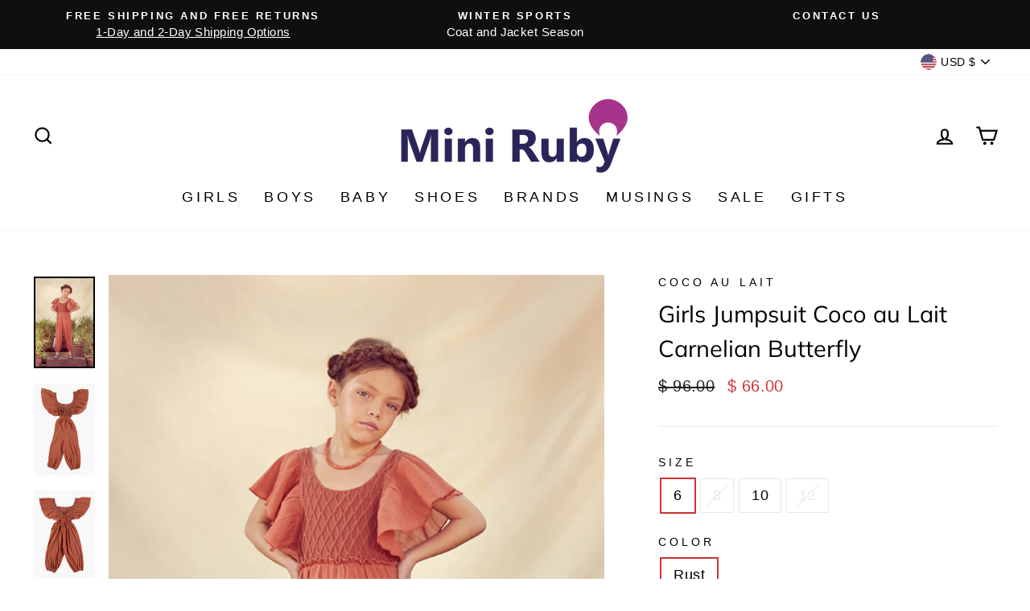

--- FILE ---
content_type: text/html; charset=utf-8
request_url: https://miniruby.com/products/girls-pants-coco-au-lait-carnelian-butterfly-jumpsuit
body_size: 26417
content:
<!doctype html>
<html class="no-js" lang="en" dir="ltr">
<head>
  <!-- BEGIN MerchantWidget Code -->

<script id='merchantWidgetScript'

        src="https://www.gstatic.com/shopping/merchant/merchantwidget.js"

        defer>

</script>

<script type="text/javascript">

  merchantWidgetScript.addEventListener('load', function () {

    merchantwidget.start({

     position: 'RIGHT_BOTTOM'

   });

  });

</script>

<!-- END MerchantWidget Code -->
  <meta charset="utf-8">
  <meta http-equiv="X-UA-Compatible" content="IE=edge,chrome=1">
  <meta name="viewport" content="width=device-width,initial-scale=1">
  <meta name="theme-color" content="#d6e6d9">
  <link rel="canonical" href="https://miniruby.com/products/girls-pants-coco-au-lait-carnelian-butterfly-jumpsuit">
  <link rel="preconnect" href="https://cdn.shopify.com">
  <link rel="preconnect" href="https://fonts.shopifycdn.com">
  <link rel="dns-prefetch" href="https://productreviews.shopifycdn.com">
  <link rel="dns-prefetch" href="https://ajax.googleapis.com">
  <link rel="dns-prefetch" href="https://maps.googleapis.com">
  <link rel="dns-prefetch" href="https://maps.gstatic.com"><link rel="shortcut icon" href="//miniruby.com/cdn/shop/files/MR_MR-Balloon-color_87647bc2-ddfc-4598-b065-27b775e7e343_32x32.png?v=1619320830" type="image/png" /><title>Girls Jumpsuit Coco au Lait Carnelian Butterfly
&ndash; Mini Ruby
</title>
<meta name="description" content="Coco au Lait&#39;s Carnelian Butterfly Girls Jumpsuit in Rust is a beautiful and unique design perfect for school and play, or dressing up for a special event. This jumpsuit features a V shape back with knitting along the edges and flowy sleeves that go up and over the back for a gorgeous look. 100% voile cotton, 100% knit"><meta property="og:site_name" content="Mini Ruby">
  <meta property="og:url" content="https://miniruby.com/products/girls-pants-coco-au-lait-carnelian-butterfly-jumpsuit">
  <meta property="og:title" content="Girls Jumpsuit Coco au Lait Carnelian Butterfly">
  <meta property="og:type" content="product">
  <meta property="og:description" content="Coco au Lait&#39;s Carnelian Butterfly Girls Jumpsuit in Rust is a beautiful and unique design perfect for school and play, or dressing up for a special event. This jumpsuit features a V shape back with knitting along the edges and flowy sleeves that go up and over the back for a gorgeous look. 100% voile cotton, 100% knit"><meta property="og:image" content="http://miniruby.com/cdn/shop/products/carnelian_butterfly_jumpsuit_1_rust.jpg?v=1649374655">
    <meta property="og:image:secure_url" content="https://miniruby.com/cdn/shop/products/carnelian_butterfly_jumpsuit_1_rust.jpg?v=1649374655">
    <meta property="og:image:width" content="900">
    <meta property="og:image:height" content="1350"><meta name="twitter:site" content="@">
  <meta name="twitter:card" content="summary_large_image">
  <meta name="twitter:title" content="Girls Jumpsuit Coco au Lait Carnelian Butterfly">
  <meta name="twitter:description" content="Coco au Lait&#39;s Carnelian Butterfly Girls Jumpsuit in Rust is a beautiful and unique design perfect for school and play, or dressing up for a special event. This jumpsuit features a V shape back with knitting along the edges and flowy sleeves that go up and over the back for a gorgeous look. 100% voile cotton, 100% knit">
<style data-shopify>@font-face {
  font-family: Muli;
  font-weight: 400;
  font-style: normal;
  font-display: swap;
  src: url("//miniruby.com/cdn/fonts/muli/muli_n4.e949947cfff05efcc994b2e2db40359a04fa9a92.woff2") format("woff2"),
       url("//miniruby.com/cdn/fonts/muli/muli_n4.35355e4a0c27c9bc94d9af3f9bcb586d8229277a.woff") format("woff");
}

  

  
  
  
</style><link href="//miniruby.com/cdn/shop/t/96/assets/theme.css?v=100593324094213403671696175541" rel="stylesheet" type="text/css" media="all" />
<style data-shopify>:root {
    --typeHeaderPrimary: Muli;
    --typeHeaderFallback: sans-serif;
    --typeHeaderSize: 34px;
    --typeHeaderWeight: 400;
    --typeHeaderLineHeight: 1.5;
    --typeHeaderSpacing: 0.0em;

    --typeBasePrimary:"system_ui";
    --typeBaseFallback:-apple-system, 'Segoe UI', Roboto, 'Helvetica Neue', 'Noto Sans', 'Liberation Sans', Arial, sans-serif, 'Apple Color Emoji', 'Segoe UI Emoji', 'Segoe UI Symbol', 'Noto Color Emoji';
    --typeBaseSize: 18px;
    --typeBaseWeight: 400;
    --typeBaseSpacing: 0.025em;
    --typeBaseLineHeight: 1.5;

    --typeCollectionTitle: 18px;

    --iconWeight: 5px;
    --iconLinecaps: miter;

    
      --buttonRadius: 0px;
    

    --colorGridOverlayOpacity: 0.1;
  }

  .placeholder-content {
    background-image: linear-gradient(100deg, #ffffff 40%, #f7f7f7 63%, #ffffff 79%);
  }</style><script>
    document.documentElement.className = document.documentElement.className.replace('no-js', 'js');

    window.theme = window.theme || {};
    theme.routes = {
      home: "/",
      cart: "/cart.js",
      cartPage: "/cart",
      cartAdd: "/cart/add.js",
      cartChange: "/cart/change.js"
    };
    theme.strings = {
      soldOut: "Sold Out",
      unavailable: "Unavailable",
      stockLabel: "Only [count] items in stock!",
      willNotShipUntil: "Will not ship until [date]",
      willBeInStockAfter: "Will be in stock after [date]",
      waitingForStock: "Inventory on the way",
      savePrice: "Save [saved_amount]",
      cartEmpty: "Your cart is currently empty.",
      cartTermsConfirmation: "You must agree with the terms and conditions of sales to check out",
      searchCollections: "Collections:",
      searchPages: "Pages:",
      searchArticles: "Articles:"
    };
    theme.settings = {
      dynamicVariantsEnable: true,
      dynamicVariantType: "button",
      cartType: "page",
      isCustomerTemplate: false,
      moneyFormat: "$ {{amount}}",
      saveType: "dollar",
      recentlyViewedEnabled: false,
      productImageSize: "natural",
      productImageCover: false,
      predictiveSearch: true,
      predictiveSearchType: "product,article,page,collection",
      inventoryThreshold: 10,
      quickView: false,
      themeName: 'Impulse',
      themeVersion: "4.1.1"
    };
  </script>

  <script>window.performance && window.performance.mark && window.performance.mark('shopify.content_for_header.start');</script><meta name="google-site-verification" content="qJQxm727uEgMBJC7gTHYnh2In_95CT1Sqi_mk7dCILs">
<meta id="shopify-digital-wallet" name="shopify-digital-wallet" content="/5150205/digital_wallets/dialog">
<meta name="shopify-checkout-api-token" content="8333bfd4bcacee9c49a015d35cb05e94">
<link rel="alternate" type="application/json+oembed" href="https://miniruby.com/products/girls-pants-coco-au-lait-carnelian-butterfly-jumpsuit.oembed">
<script async="async" src="/checkouts/internal/preloads.js?locale=en-US"></script>
<script id="apple-pay-shop-capabilities" type="application/json">{"shopId":5150205,"countryCode":"US","currencyCode":"USD","merchantCapabilities":["supports3DS"],"merchantId":"gid:\/\/shopify\/Shop\/5150205","merchantName":"Mini Ruby","requiredBillingContactFields":["postalAddress","email"],"requiredShippingContactFields":["postalAddress","email"],"shippingType":"shipping","supportedNetworks":["visa","masterCard","amex","discover","elo","jcb"],"total":{"type":"pending","label":"Mini Ruby","amount":"1.00"},"shopifyPaymentsEnabled":true,"supportsSubscriptions":true}</script>
<script id="shopify-features" type="application/json">{"accessToken":"8333bfd4bcacee9c49a015d35cb05e94","betas":["rich-media-storefront-analytics"],"domain":"miniruby.com","predictiveSearch":true,"shopId":5150205,"locale":"en"}</script>
<script>var Shopify = Shopify || {};
Shopify.shop = "stspllc.myshopify.com";
Shopify.locale = "en";
Shopify.currency = {"active":"USD","rate":"1.0"};
Shopify.country = "US";
Shopify.theme = {"name":"Impulse May 2021","id":122433896640,"schema_name":"Impulse","schema_version":"4.1.1","theme_store_id":857,"role":"main"};
Shopify.theme.handle = "null";
Shopify.theme.style = {"id":null,"handle":null};
Shopify.cdnHost = "miniruby.com/cdn";
Shopify.routes = Shopify.routes || {};
Shopify.routes.root = "/";</script>
<script type="module">!function(o){(o.Shopify=o.Shopify||{}).modules=!0}(window);</script>
<script>!function(o){function n(){var o=[];function n(){o.push(Array.prototype.slice.apply(arguments))}return n.q=o,n}var t=o.Shopify=o.Shopify||{};t.loadFeatures=n(),t.autoloadFeatures=n()}(window);</script>
<script id="shop-js-analytics" type="application/json">{"pageType":"product"}</script>
<script defer="defer" async type="module" src="//miniruby.com/cdn/shopifycloud/shop-js/modules/v2/client.init-shop-cart-sync_BN7fPSNr.en.esm.js"></script>
<script defer="defer" async type="module" src="//miniruby.com/cdn/shopifycloud/shop-js/modules/v2/chunk.common_Cbph3Kss.esm.js"></script>
<script defer="defer" async type="module" src="//miniruby.com/cdn/shopifycloud/shop-js/modules/v2/chunk.modal_DKumMAJ1.esm.js"></script>
<script type="module">
  await import("//miniruby.com/cdn/shopifycloud/shop-js/modules/v2/client.init-shop-cart-sync_BN7fPSNr.en.esm.js");
await import("//miniruby.com/cdn/shopifycloud/shop-js/modules/v2/chunk.common_Cbph3Kss.esm.js");
await import("//miniruby.com/cdn/shopifycloud/shop-js/modules/v2/chunk.modal_DKumMAJ1.esm.js");

  window.Shopify.SignInWithShop?.initShopCartSync?.({"fedCMEnabled":true,"windoidEnabled":true});

</script>
<script id="__st">var __st={"a":5150205,"offset":-18000,"reqid":"0d4248e6-a767-45d6-a6c8-2f28f66f1197-1770139282","pageurl":"miniruby.com\/products\/girls-pants-coco-au-lait-carnelian-butterfly-jumpsuit","u":"04d640f2232d","p":"product","rtyp":"product","rid":7592722759898};</script>
<script>window.ShopifyPaypalV4VisibilityTracking = true;</script>
<script id="captcha-bootstrap">!function(){'use strict';const t='contact',e='account',n='new_comment',o=[[t,t],['blogs',n],['comments',n],[t,'customer']],c=[[e,'customer_login'],[e,'guest_login'],[e,'recover_customer_password'],[e,'create_customer']],r=t=>t.map((([t,e])=>`form[action*='/${t}']:not([data-nocaptcha='true']) input[name='form_type'][value='${e}']`)).join(','),a=t=>()=>t?[...document.querySelectorAll(t)].map((t=>t.form)):[];function s(){const t=[...o],e=r(t);return a(e)}const i='password',u='form_key',d=['recaptcha-v3-token','g-recaptcha-response','h-captcha-response',i],f=()=>{try{return window.sessionStorage}catch{return}},m='__shopify_v',_=t=>t.elements[u];function p(t,e,n=!1){try{const o=window.sessionStorage,c=JSON.parse(o.getItem(e)),{data:r}=function(t){const{data:e,action:n}=t;return t[m]||n?{data:e,action:n}:{data:t,action:n}}(c);for(const[e,n]of Object.entries(r))t.elements[e]&&(t.elements[e].value=n);n&&o.removeItem(e)}catch(o){console.error('form repopulation failed',{error:o})}}const l='form_type',E='cptcha';function T(t){t.dataset[E]=!0}const w=window,h=w.document,L='Shopify',v='ce_forms',y='captcha';let A=!1;((t,e)=>{const n=(g='f06e6c50-85a8-45c8-87d0-21a2b65856fe',I='https://cdn.shopify.com/shopifycloud/storefront-forms-hcaptcha/ce_storefront_forms_captcha_hcaptcha.v1.5.2.iife.js',D={infoText:'Protected by hCaptcha',privacyText:'Privacy',termsText:'Terms'},(t,e,n)=>{const o=w[L][v],c=o.bindForm;if(c)return c(t,g,e,D).then(n);var r;o.q.push([[t,g,e,D],n]),r=I,A||(h.body.append(Object.assign(h.createElement('script'),{id:'captcha-provider',async:!0,src:r})),A=!0)});var g,I,D;w[L]=w[L]||{},w[L][v]=w[L][v]||{},w[L][v].q=[],w[L][y]=w[L][y]||{},w[L][y].protect=function(t,e){n(t,void 0,e),T(t)},Object.freeze(w[L][y]),function(t,e,n,w,h,L){const[v,y,A,g]=function(t,e,n){const i=e?o:[],u=t?c:[],d=[...i,...u],f=r(d),m=r(i),_=r(d.filter((([t,e])=>n.includes(e))));return[a(f),a(m),a(_),s()]}(w,h,L),I=t=>{const e=t.target;return e instanceof HTMLFormElement?e:e&&e.form},D=t=>v().includes(t);t.addEventListener('submit',(t=>{const e=I(t);if(!e)return;const n=D(e)&&!e.dataset.hcaptchaBound&&!e.dataset.recaptchaBound,o=_(e),c=g().includes(e)&&(!o||!o.value);(n||c)&&t.preventDefault(),c&&!n&&(function(t){try{if(!f())return;!function(t){const e=f();if(!e)return;const n=_(t);if(!n)return;const o=n.value;o&&e.removeItem(o)}(t);const e=Array.from(Array(32),(()=>Math.random().toString(36)[2])).join('');!function(t,e){_(t)||t.append(Object.assign(document.createElement('input'),{type:'hidden',name:u})),t.elements[u].value=e}(t,e),function(t,e){const n=f();if(!n)return;const o=[...t.querySelectorAll(`input[type='${i}']`)].map((({name:t})=>t)),c=[...d,...o],r={};for(const[a,s]of new FormData(t).entries())c.includes(a)||(r[a]=s);n.setItem(e,JSON.stringify({[m]:1,action:t.action,data:r}))}(t,e)}catch(e){console.error('failed to persist form',e)}}(e),e.submit())}));const S=(t,e)=>{t&&!t.dataset[E]&&(n(t,e.some((e=>e===t))),T(t))};for(const o of['focusin','change'])t.addEventListener(o,(t=>{const e=I(t);D(e)&&S(e,y())}));const B=e.get('form_key'),M=e.get(l),P=B&&M;t.addEventListener('DOMContentLoaded',(()=>{const t=y();if(P)for(const e of t)e.elements[l].value===M&&p(e,B);[...new Set([...A(),...v().filter((t=>'true'===t.dataset.shopifyCaptcha))])].forEach((e=>S(e,t)))}))}(h,new URLSearchParams(w.location.search),n,t,e,['guest_login'])})(!0,!0)}();</script>
<script integrity="sha256-4kQ18oKyAcykRKYeNunJcIwy7WH5gtpwJnB7kiuLZ1E=" data-source-attribution="shopify.loadfeatures" defer="defer" src="//miniruby.com/cdn/shopifycloud/storefront/assets/storefront/load_feature-a0a9edcb.js" crossorigin="anonymous"></script>
<script data-source-attribution="shopify.dynamic_checkout.dynamic.init">var Shopify=Shopify||{};Shopify.PaymentButton=Shopify.PaymentButton||{isStorefrontPortableWallets:!0,init:function(){window.Shopify.PaymentButton.init=function(){};var t=document.createElement("script");t.src="https://miniruby.com/cdn/shopifycloud/portable-wallets/latest/portable-wallets.en.js",t.type="module",document.head.appendChild(t)}};
</script>
<script data-source-attribution="shopify.dynamic_checkout.buyer_consent">
  function portableWalletsHideBuyerConsent(e){var t=document.getElementById("shopify-buyer-consent"),n=document.getElementById("shopify-subscription-policy-button");t&&n&&(t.classList.add("hidden"),t.setAttribute("aria-hidden","true"),n.removeEventListener("click",e))}function portableWalletsShowBuyerConsent(e){var t=document.getElementById("shopify-buyer-consent"),n=document.getElementById("shopify-subscription-policy-button");t&&n&&(t.classList.remove("hidden"),t.removeAttribute("aria-hidden"),n.addEventListener("click",e))}window.Shopify?.PaymentButton&&(window.Shopify.PaymentButton.hideBuyerConsent=portableWalletsHideBuyerConsent,window.Shopify.PaymentButton.showBuyerConsent=portableWalletsShowBuyerConsent);
</script>
<script data-source-attribution="shopify.dynamic_checkout.cart.bootstrap">document.addEventListener("DOMContentLoaded",(function(){function t(){return document.querySelector("shopify-accelerated-checkout-cart, shopify-accelerated-checkout")}if(t())Shopify.PaymentButton.init();else{new MutationObserver((function(e,n){t()&&(Shopify.PaymentButton.init(),n.disconnect())})).observe(document.body,{childList:!0,subtree:!0})}}));
</script>
<link id="shopify-accelerated-checkout-styles" rel="stylesheet" media="screen" href="https://miniruby.com/cdn/shopifycloud/portable-wallets/latest/accelerated-checkout-backwards-compat.css" crossorigin="anonymous">
<style id="shopify-accelerated-checkout-cart">
        #shopify-buyer-consent {
  margin-top: 1em;
  display: inline-block;
  width: 100%;
}

#shopify-buyer-consent.hidden {
  display: none;
}

#shopify-subscription-policy-button {
  background: none;
  border: none;
  padding: 0;
  text-decoration: underline;
  font-size: inherit;
  cursor: pointer;
}

#shopify-subscription-policy-button::before {
  box-shadow: none;
}

      </style>

<script>window.performance && window.performance.mark && window.performance.mark('shopify.content_for_header.end');</script>

  <script src="//miniruby.com/cdn/shop/t/96/assets/vendor-scripts-v9.js" defer="defer"></script><link rel="preload" as="style" href="//miniruby.com/cdn/shop/t/96/assets/currency-flags.css" onload="this.onload=null;this.rel='stylesheet'">
    <link rel="stylesheet" href="//miniruby.com/cdn/shop/t/96/assets/currency-flags.css"><script src="//miniruby.com/cdn/shop/t/96/assets/theme.min.js?v=82601135991613020911619846214" defer="defer"></script><link href="https://monorail-edge.shopifysvc.com" rel="dns-prefetch">
<script>(function(){if ("sendBeacon" in navigator && "performance" in window) {try {var session_token_from_headers = performance.getEntriesByType('navigation')[0].serverTiming.find(x => x.name == '_s').description;} catch {var session_token_from_headers = undefined;}var session_cookie_matches = document.cookie.match(/_shopify_s=([^;]*)/);var session_token_from_cookie = session_cookie_matches && session_cookie_matches.length === 2 ? session_cookie_matches[1] : "";var session_token = session_token_from_headers || session_token_from_cookie || "";function handle_abandonment_event(e) {var entries = performance.getEntries().filter(function(entry) {return /monorail-edge.shopifysvc.com/.test(entry.name);});if (!window.abandonment_tracked && entries.length === 0) {window.abandonment_tracked = true;var currentMs = Date.now();var navigation_start = performance.timing.navigationStart;var payload = {shop_id: 5150205,url: window.location.href,navigation_start,duration: currentMs - navigation_start,session_token,page_type: "product"};window.navigator.sendBeacon("https://monorail-edge.shopifysvc.com/v1/produce", JSON.stringify({schema_id: "online_store_buyer_site_abandonment/1.1",payload: payload,metadata: {event_created_at_ms: currentMs,event_sent_at_ms: currentMs}}));}}window.addEventListener('pagehide', handle_abandonment_event);}}());</script>
<script id="web-pixels-manager-setup">(function e(e,d,r,n,o){if(void 0===o&&(o={}),!Boolean(null===(a=null===(i=window.Shopify)||void 0===i?void 0:i.analytics)||void 0===a?void 0:a.replayQueue)){var i,a;window.Shopify=window.Shopify||{};var t=window.Shopify;t.analytics=t.analytics||{};var s=t.analytics;s.replayQueue=[],s.publish=function(e,d,r){return s.replayQueue.push([e,d,r]),!0};try{self.performance.mark("wpm:start")}catch(e){}var l=function(){var e={modern:/Edge?\/(1{2}[4-9]|1[2-9]\d|[2-9]\d{2}|\d{4,})\.\d+(\.\d+|)|Firefox\/(1{2}[4-9]|1[2-9]\d|[2-9]\d{2}|\d{4,})\.\d+(\.\d+|)|Chrom(ium|e)\/(9{2}|\d{3,})\.\d+(\.\d+|)|(Maci|X1{2}).+ Version\/(15\.\d+|(1[6-9]|[2-9]\d|\d{3,})\.\d+)([,.]\d+|)( \(\w+\)|)( Mobile\/\w+|) Safari\/|Chrome.+OPR\/(9{2}|\d{3,})\.\d+\.\d+|(CPU[ +]OS|iPhone[ +]OS|CPU[ +]iPhone|CPU IPhone OS|CPU iPad OS)[ +]+(15[._]\d+|(1[6-9]|[2-9]\d|\d{3,})[._]\d+)([._]\d+|)|Android:?[ /-](13[3-9]|1[4-9]\d|[2-9]\d{2}|\d{4,})(\.\d+|)(\.\d+|)|Android.+Firefox\/(13[5-9]|1[4-9]\d|[2-9]\d{2}|\d{4,})\.\d+(\.\d+|)|Android.+Chrom(ium|e)\/(13[3-9]|1[4-9]\d|[2-9]\d{2}|\d{4,})\.\d+(\.\d+|)|SamsungBrowser\/([2-9]\d|\d{3,})\.\d+/,legacy:/Edge?\/(1[6-9]|[2-9]\d|\d{3,})\.\d+(\.\d+|)|Firefox\/(5[4-9]|[6-9]\d|\d{3,})\.\d+(\.\d+|)|Chrom(ium|e)\/(5[1-9]|[6-9]\d|\d{3,})\.\d+(\.\d+|)([\d.]+$|.*Safari\/(?![\d.]+ Edge\/[\d.]+$))|(Maci|X1{2}).+ Version\/(10\.\d+|(1[1-9]|[2-9]\d|\d{3,})\.\d+)([,.]\d+|)( \(\w+\)|)( Mobile\/\w+|) Safari\/|Chrome.+OPR\/(3[89]|[4-9]\d|\d{3,})\.\d+\.\d+|(CPU[ +]OS|iPhone[ +]OS|CPU[ +]iPhone|CPU IPhone OS|CPU iPad OS)[ +]+(10[._]\d+|(1[1-9]|[2-9]\d|\d{3,})[._]\d+)([._]\d+|)|Android:?[ /-](13[3-9]|1[4-9]\d|[2-9]\d{2}|\d{4,})(\.\d+|)(\.\d+|)|Mobile Safari.+OPR\/([89]\d|\d{3,})\.\d+\.\d+|Android.+Firefox\/(13[5-9]|1[4-9]\d|[2-9]\d{2}|\d{4,})\.\d+(\.\d+|)|Android.+Chrom(ium|e)\/(13[3-9]|1[4-9]\d|[2-9]\d{2}|\d{4,})\.\d+(\.\d+|)|Android.+(UC? ?Browser|UCWEB|U3)[ /]?(15\.([5-9]|\d{2,})|(1[6-9]|[2-9]\d|\d{3,})\.\d+)\.\d+|SamsungBrowser\/(5\.\d+|([6-9]|\d{2,})\.\d+)|Android.+MQ{2}Browser\/(14(\.(9|\d{2,})|)|(1[5-9]|[2-9]\d|\d{3,})(\.\d+|))(\.\d+|)|K[Aa][Ii]OS\/(3\.\d+|([4-9]|\d{2,})\.\d+)(\.\d+|)/},d=e.modern,r=e.legacy,n=navigator.userAgent;return n.match(d)?"modern":n.match(r)?"legacy":"unknown"}(),u="modern"===l?"modern":"legacy",c=(null!=n?n:{modern:"",legacy:""})[u],f=function(e){return[e.baseUrl,"/wpm","/b",e.hashVersion,"modern"===e.buildTarget?"m":"l",".js"].join("")}({baseUrl:d,hashVersion:r,buildTarget:u}),m=function(e){var d=e.version,r=e.bundleTarget,n=e.surface,o=e.pageUrl,i=e.monorailEndpoint;return{emit:function(e){var a=e.status,t=e.errorMsg,s=(new Date).getTime(),l=JSON.stringify({metadata:{event_sent_at_ms:s},events:[{schema_id:"web_pixels_manager_load/3.1",payload:{version:d,bundle_target:r,page_url:o,status:a,surface:n,error_msg:t},metadata:{event_created_at_ms:s}}]});if(!i)return console&&console.warn&&console.warn("[Web Pixels Manager] No Monorail endpoint provided, skipping logging."),!1;try{return self.navigator.sendBeacon.bind(self.navigator)(i,l)}catch(e){}var u=new XMLHttpRequest;try{return u.open("POST",i,!0),u.setRequestHeader("Content-Type","text/plain"),u.send(l),!0}catch(e){return console&&console.warn&&console.warn("[Web Pixels Manager] Got an unhandled error while logging to Monorail."),!1}}}}({version:r,bundleTarget:l,surface:e.surface,pageUrl:self.location.href,monorailEndpoint:e.monorailEndpoint});try{o.browserTarget=l,function(e){var d=e.src,r=e.async,n=void 0===r||r,o=e.onload,i=e.onerror,a=e.sri,t=e.scriptDataAttributes,s=void 0===t?{}:t,l=document.createElement("script"),u=document.querySelector("head"),c=document.querySelector("body");if(l.async=n,l.src=d,a&&(l.integrity=a,l.crossOrigin="anonymous"),s)for(var f in s)if(Object.prototype.hasOwnProperty.call(s,f))try{l.dataset[f]=s[f]}catch(e){}if(o&&l.addEventListener("load",o),i&&l.addEventListener("error",i),u)u.appendChild(l);else{if(!c)throw new Error("Did not find a head or body element to append the script");c.appendChild(l)}}({src:f,async:!0,onload:function(){if(!function(){var e,d;return Boolean(null===(d=null===(e=window.Shopify)||void 0===e?void 0:e.analytics)||void 0===d?void 0:d.initialized)}()){var d=window.webPixelsManager.init(e)||void 0;if(d){var r=window.Shopify.analytics;r.replayQueue.forEach((function(e){var r=e[0],n=e[1],o=e[2];d.publishCustomEvent(r,n,o)})),r.replayQueue=[],r.publish=d.publishCustomEvent,r.visitor=d.visitor,r.initialized=!0}}},onerror:function(){return m.emit({status:"failed",errorMsg:"".concat(f," has failed to load")})},sri:function(e){var d=/^sha384-[A-Za-z0-9+/=]+$/;return"string"==typeof e&&d.test(e)}(c)?c:"",scriptDataAttributes:o}),m.emit({status:"loading"})}catch(e){m.emit({status:"failed",errorMsg:(null==e?void 0:e.message)||"Unknown error"})}}})({shopId: 5150205,storefrontBaseUrl: "https://miniruby.com",extensionsBaseUrl: "https://extensions.shopifycdn.com/cdn/shopifycloud/web-pixels-manager",monorailEndpoint: "https://monorail-edge.shopifysvc.com/unstable/produce_batch",surface: "storefront-renderer",enabledBetaFlags: ["2dca8a86"],webPixelsConfigList: [{"id":"1776943322","configuration":"{\"accountID\":\"fHMp2A\",\"webPixelConfig\":\"eyJlbmFibGVBZGRlZFRvQ2FydEV2ZW50cyI6IHRydWV9\"}","eventPayloadVersion":"v1","runtimeContext":"STRICT","scriptVersion":"524f6c1ee37bacdca7657a665bdca589","type":"APP","apiClientId":123074,"privacyPurposes":["ANALYTICS","MARKETING"],"dataSharingAdjustments":{"protectedCustomerApprovalScopes":["read_customer_address","read_customer_email","read_customer_name","read_customer_personal_data","read_customer_phone"]}},{"id":"467960026","configuration":"{\"config\":\"{\\\"pixel_id\\\":\\\"G-B2BYZB6LYE\\\",\\\"target_country\\\":\\\"US\\\",\\\"gtag_events\\\":[{\\\"type\\\":\\\"search\\\",\\\"action_label\\\":[\\\"G-B2BYZB6LYE\\\",\\\"AW-958857115\\\/W4DJCKu7hKcBEJv_m8kD\\\"]},{\\\"type\\\":\\\"begin_checkout\\\",\\\"action_label\\\":[\\\"G-B2BYZB6LYE\\\",\\\"AW-958857115\\\/LEJWCKi7hKcBEJv_m8kD\\\"]},{\\\"type\\\":\\\"view_item\\\",\\\"action_label\\\":[\\\"G-B2BYZB6LYE\\\",\\\"AW-958857115\\\/8AhGCKK7hKcBEJv_m8kD\\\",\\\"MC-LLMV745H8X\\\"]},{\\\"type\\\":\\\"purchase\\\",\\\"action_label\\\":[\\\"G-B2BYZB6LYE\\\",\\\"AW-958857115\\\/5OS3CJ-7hKcBEJv_m8kD\\\",\\\"MC-LLMV745H8X\\\"]},{\\\"type\\\":\\\"page_view\\\",\\\"action_label\\\":[\\\"G-B2BYZB6LYE\\\",\\\"AW-958857115\\\/Yjr0CJy7hKcBEJv_m8kD\\\",\\\"MC-LLMV745H8X\\\"]},{\\\"type\\\":\\\"add_payment_info\\\",\\\"action_label\\\":[\\\"G-B2BYZB6LYE\\\",\\\"AW-958857115\\\/_vUeCK67hKcBEJv_m8kD\\\"]},{\\\"type\\\":\\\"add_to_cart\\\",\\\"action_label\\\":[\\\"G-B2BYZB6LYE\\\",\\\"AW-958857115\\\/GPZGCKW7hKcBEJv_m8kD\\\"]}],\\\"enable_monitoring_mode\\\":false}\"}","eventPayloadVersion":"v1","runtimeContext":"OPEN","scriptVersion":"b2a88bafab3e21179ed38636efcd8a93","type":"APP","apiClientId":1780363,"privacyPurposes":[],"dataSharingAdjustments":{"protectedCustomerApprovalScopes":["read_customer_address","read_customer_email","read_customer_name","read_customer_personal_data","read_customer_phone"]}},{"id":"225345754","configuration":"{\"pixel_id\":\"1548973915354082\",\"pixel_type\":\"facebook_pixel\",\"metaapp_system_user_token\":\"-\"}","eventPayloadVersion":"v1","runtimeContext":"OPEN","scriptVersion":"ca16bc87fe92b6042fbaa3acc2fbdaa6","type":"APP","apiClientId":2329312,"privacyPurposes":["ANALYTICS","MARKETING","SALE_OF_DATA"],"dataSharingAdjustments":{"protectedCustomerApprovalScopes":["read_customer_address","read_customer_email","read_customer_name","read_customer_personal_data","read_customer_phone"]}},{"id":"63307994","configuration":"{\"tagID\":\"2620993822369\"}","eventPayloadVersion":"v1","runtimeContext":"STRICT","scriptVersion":"18031546ee651571ed29edbe71a3550b","type":"APP","apiClientId":3009811,"privacyPurposes":["ANALYTICS","MARKETING","SALE_OF_DATA"],"dataSharingAdjustments":{"protectedCustomerApprovalScopes":["read_customer_address","read_customer_email","read_customer_name","read_customer_personal_data","read_customer_phone"]}},{"id":"shopify-app-pixel","configuration":"{}","eventPayloadVersion":"v1","runtimeContext":"STRICT","scriptVersion":"0450","apiClientId":"shopify-pixel","type":"APP","privacyPurposes":["ANALYTICS","MARKETING"]},{"id":"shopify-custom-pixel","eventPayloadVersion":"v1","runtimeContext":"LAX","scriptVersion":"0450","apiClientId":"shopify-pixel","type":"CUSTOM","privacyPurposes":["ANALYTICS","MARKETING"]}],isMerchantRequest: false,initData: {"shop":{"name":"Mini Ruby","paymentSettings":{"currencyCode":"USD"},"myshopifyDomain":"stspllc.myshopify.com","countryCode":"US","storefrontUrl":"https:\/\/miniruby.com"},"customer":null,"cart":null,"checkout":null,"productVariants":[{"price":{"amount":66.0,"currencyCode":"USD"},"product":{"title":"Girls Jumpsuit Coco au Lait Carnelian Butterfly","vendor":"Coco au Lait","id":"7592722759898","untranslatedTitle":"Girls Jumpsuit Coco au Lait Carnelian Butterfly","url":"\/products\/girls-pants-coco-au-lait-carnelian-butterfly-jumpsuit","type":"Girls Pants"},"id":"42601875341530","image":{"src":"\/\/miniruby.com\/cdn\/shop\/products\/carnelian_butterfly_jumpsuit_1_rust.jpg?v=1649374655"},"sku":"CCO122443","title":"6 \/ Rust","untranslatedTitle":"6 \/ Rust"},{"price":{"amount":66.0,"currencyCode":"USD"},"product":{"title":"Girls Jumpsuit Coco au Lait Carnelian Butterfly","vendor":"Coco au Lait","id":"7592722759898","untranslatedTitle":"Girls Jumpsuit Coco au Lait Carnelian Butterfly","url":"\/products\/girls-pants-coco-au-lait-carnelian-butterfly-jumpsuit","type":"Girls Pants"},"id":"42601875374298","image":{"src":"\/\/miniruby.com\/cdn\/shop\/products\/carnelian_butterfly_jumpsuit_1_rust.jpg?v=1649374655"},"sku":"CCO122444","title":"8 \/ Rust","untranslatedTitle":"8 \/ Rust"},{"price":{"amount":66.0,"currencyCode":"USD"},"product":{"title":"Girls Jumpsuit Coco au Lait Carnelian Butterfly","vendor":"Coco au Lait","id":"7592722759898","untranslatedTitle":"Girls Jumpsuit Coco au Lait Carnelian Butterfly","url":"\/products\/girls-pants-coco-au-lait-carnelian-butterfly-jumpsuit","type":"Girls Pants"},"id":"42601875407066","image":{"src":"\/\/miniruby.com\/cdn\/shop\/products\/carnelian_butterfly_jumpsuit_1_rust.jpg?v=1649374655"},"sku":"CCO122445","title":"10 \/ Rust","untranslatedTitle":"10 \/ Rust"},{"price":{"amount":66.0,"currencyCode":"USD"},"product":{"title":"Girls Jumpsuit Coco au Lait Carnelian Butterfly","vendor":"Coco au Lait","id":"7592722759898","untranslatedTitle":"Girls Jumpsuit Coco au Lait Carnelian Butterfly","url":"\/products\/girls-pants-coco-au-lait-carnelian-butterfly-jumpsuit","type":"Girls Pants"},"id":"42601875439834","image":{"src":"\/\/miniruby.com\/cdn\/shop\/products\/carnelian_butterfly_jumpsuit_1_rust.jpg?v=1649374655"},"sku":"CCO122446","title":"12 \/ Rust","untranslatedTitle":"12 \/ Rust"}],"purchasingCompany":null},},"https://miniruby.com/cdn","3918e4e0wbf3ac3cepc5707306mb02b36c6",{"modern":"","legacy":""},{"shopId":"5150205","storefrontBaseUrl":"https:\/\/miniruby.com","extensionBaseUrl":"https:\/\/extensions.shopifycdn.com\/cdn\/shopifycloud\/web-pixels-manager","surface":"storefront-renderer","enabledBetaFlags":"[\"2dca8a86\"]","isMerchantRequest":"false","hashVersion":"3918e4e0wbf3ac3cepc5707306mb02b36c6","publish":"custom","events":"[[\"page_viewed\",{}],[\"product_viewed\",{\"productVariant\":{\"price\":{\"amount\":66.0,\"currencyCode\":\"USD\"},\"product\":{\"title\":\"Girls Jumpsuit Coco au Lait Carnelian Butterfly\",\"vendor\":\"Coco au Lait\",\"id\":\"7592722759898\",\"untranslatedTitle\":\"Girls Jumpsuit Coco au Lait Carnelian Butterfly\",\"url\":\"\/products\/girls-pants-coco-au-lait-carnelian-butterfly-jumpsuit\",\"type\":\"Girls Pants\"},\"id\":\"42601875341530\",\"image\":{\"src\":\"\/\/miniruby.com\/cdn\/shop\/products\/carnelian_butterfly_jumpsuit_1_rust.jpg?v=1649374655\"},\"sku\":\"CCO122443\",\"title\":\"6 \/ Rust\",\"untranslatedTitle\":\"6 \/ Rust\"}}]]"});</script><script>
  window.ShopifyAnalytics = window.ShopifyAnalytics || {};
  window.ShopifyAnalytics.meta = window.ShopifyAnalytics.meta || {};
  window.ShopifyAnalytics.meta.currency = 'USD';
  var meta = {"product":{"id":7592722759898,"gid":"gid:\/\/shopify\/Product\/7592722759898","vendor":"Coco au Lait","type":"Girls Pants","handle":"girls-pants-coco-au-lait-carnelian-butterfly-jumpsuit","variants":[{"id":42601875341530,"price":6600,"name":"Girls Jumpsuit Coco au Lait Carnelian Butterfly - 6 \/ Rust","public_title":"6 \/ Rust","sku":"CCO122443"},{"id":42601875374298,"price":6600,"name":"Girls Jumpsuit Coco au Lait Carnelian Butterfly - 8 \/ Rust","public_title":"8 \/ Rust","sku":"CCO122444"},{"id":42601875407066,"price":6600,"name":"Girls Jumpsuit Coco au Lait Carnelian Butterfly - 10 \/ Rust","public_title":"10 \/ Rust","sku":"CCO122445"},{"id":42601875439834,"price":6600,"name":"Girls Jumpsuit Coco au Lait Carnelian Butterfly - 12 \/ Rust","public_title":"12 \/ Rust","sku":"CCO122446"}],"remote":false},"page":{"pageType":"product","resourceType":"product","resourceId":7592722759898,"requestId":"0d4248e6-a767-45d6-a6c8-2f28f66f1197-1770139282"}};
  for (var attr in meta) {
    window.ShopifyAnalytics.meta[attr] = meta[attr];
  }
</script>
<script class="analytics">
  (function () {
    var customDocumentWrite = function(content) {
      var jquery = null;

      if (window.jQuery) {
        jquery = window.jQuery;
      } else if (window.Checkout && window.Checkout.$) {
        jquery = window.Checkout.$;
      }

      if (jquery) {
        jquery('body').append(content);
      }
    };

    var hasLoggedConversion = function(token) {
      if (token) {
        return document.cookie.indexOf('loggedConversion=' + token) !== -1;
      }
      return false;
    }

    var setCookieIfConversion = function(token) {
      if (token) {
        var twoMonthsFromNow = new Date(Date.now());
        twoMonthsFromNow.setMonth(twoMonthsFromNow.getMonth() + 2);

        document.cookie = 'loggedConversion=' + token + '; expires=' + twoMonthsFromNow;
      }
    }

    var trekkie = window.ShopifyAnalytics.lib = window.trekkie = window.trekkie || [];
    if (trekkie.integrations) {
      return;
    }
    trekkie.methods = [
      'identify',
      'page',
      'ready',
      'track',
      'trackForm',
      'trackLink'
    ];
    trekkie.factory = function(method) {
      return function() {
        var args = Array.prototype.slice.call(arguments);
        args.unshift(method);
        trekkie.push(args);
        return trekkie;
      };
    };
    for (var i = 0; i < trekkie.methods.length; i++) {
      var key = trekkie.methods[i];
      trekkie[key] = trekkie.factory(key);
    }
    trekkie.load = function(config) {
      trekkie.config = config || {};
      trekkie.config.initialDocumentCookie = document.cookie;
      var first = document.getElementsByTagName('script')[0];
      var script = document.createElement('script');
      script.type = 'text/javascript';
      script.onerror = function(e) {
        var scriptFallback = document.createElement('script');
        scriptFallback.type = 'text/javascript';
        scriptFallback.onerror = function(error) {
                var Monorail = {
      produce: function produce(monorailDomain, schemaId, payload) {
        var currentMs = new Date().getTime();
        var event = {
          schema_id: schemaId,
          payload: payload,
          metadata: {
            event_created_at_ms: currentMs,
            event_sent_at_ms: currentMs
          }
        };
        return Monorail.sendRequest("https://" + monorailDomain + "/v1/produce", JSON.stringify(event));
      },
      sendRequest: function sendRequest(endpointUrl, payload) {
        // Try the sendBeacon API
        if (window && window.navigator && typeof window.navigator.sendBeacon === 'function' && typeof window.Blob === 'function' && !Monorail.isIos12()) {
          var blobData = new window.Blob([payload], {
            type: 'text/plain'
          });

          if (window.navigator.sendBeacon(endpointUrl, blobData)) {
            return true;
          } // sendBeacon was not successful

        } // XHR beacon

        var xhr = new XMLHttpRequest();

        try {
          xhr.open('POST', endpointUrl);
          xhr.setRequestHeader('Content-Type', 'text/plain');
          xhr.send(payload);
        } catch (e) {
          console.log(e);
        }

        return false;
      },
      isIos12: function isIos12() {
        return window.navigator.userAgent.lastIndexOf('iPhone; CPU iPhone OS 12_') !== -1 || window.navigator.userAgent.lastIndexOf('iPad; CPU OS 12_') !== -1;
      }
    };
    Monorail.produce('monorail-edge.shopifysvc.com',
      'trekkie_storefront_load_errors/1.1',
      {shop_id: 5150205,
      theme_id: 122433896640,
      app_name: "storefront",
      context_url: window.location.href,
      source_url: "//miniruby.com/cdn/s/trekkie.storefront.79098466c851f41c92951ae7d219bd75d823e9dd.min.js"});

        };
        scriptFallback.async = true;
        scriptFallback.src = '//miniruby.com/cdn/s/trekkie.storefront.79098466c851f41c92951ae7d219bd75d823e9dd.min.js';
        first.parentNode.insertBefore(scriptFallback, first);
      };
      script.async = true;
      script.src = '//miniruby.com/cdn/s/trekkie.storefront.79098466c851f41c92951ae7d219bd75d823e9dd.min.js';
      first.parentNode.insertBefore(script, first);
    };
    trekkie.load(
      {"Trekkie":{"appName":"storefront","development":false,"defaultAttributes":{"shopId":5150205,"isMerchantRequest":null,"themeId":122433896640,"themeCityHash":"18094321601258185751","contentLanguage":"en","currency":"USD","eventMetadataId":"fa877ea1-acb3-46df-a17e-6481222f7c88"},"isServerSideCookieWritingEnabled":true,"monorailRegion":"shop_domain","enabledBetaFlags":["65f19447","b5387b81"]},"Session Attribution":{},"S2S":{"facebookCapiEnabled":false,"source":"trekkie-storefront-renderer","apiClientId":580111}}
    );

    var loaded = false;
    trekkie.ready(function() {
      if (loaded) return;
      loaded = true;

      window.ShopifyAnalytics.lib = window.trekkie;

      var originalDocumentWrite = document.write;
      document.write = customDocumentWrite;
      try { window.ShopifyAnalytics.merchantGoogleAnalytics.call(this); } catch(error) {};
      document.write = originalDocumentWrite;

      window.ShopifyAnalytics.lib.page(null,{"pageType":"product","resourceType":"product","resourceId":7592722759898,"requestId":"0d4248e6-a767-45d6-a6c8-2f28f66f1197-1770139282","shopifyEmitted":true});

      var match = window.location.pathname.match(/checkouts\/(.+)\/(thank_you|post_purchase)/)
      var token = match? match[1]: undefined;
      if (!hasLoggedConversion(token)) {
        setCookieIfConversion(token);
        window.ShopifyAnalytics.lib.track("Viewed Product",{"currency":"USD","variantId":42601875341530,"productId":7592722759898,"productGid":"gid:\/\/shopify\/Product\/7592722759898","name":"Girls Jumpsuit Coco au Lait Carnelian Butterfly - 6 \/ Rust","price":"66.00","sku":"CCO122443","brand":"Coco au Lait","variant":"6 \/ Rust","category":"Girls Pants","nonInteraction":true,"remote":false},undefined,undefined,{"shopifyEmitted":true});
      window.ShopifyAnalytics.lib.track("monorail:\/\/trekkie_storefront_viewed_product\/1.1",{"currency":"USD","variantId":42601875341530,"productId":7592722759898,"productGid":"gid:\/\/shopify\/Product\/7592722759898","name":"Girls Jumpsuit Coco au Lait Carnelian Butterfly - 6 \/ Rust","price":"66.00","sku":"CCO122443","brand":"Coco au Lait","variant":"6 \/ Rust","category":"Girls Pants","nonInteraction":true,"remote":false,"referer":"https:\/\/miniruby.com\/products\/girls-pants-coco-au-lait-carnelian-butterfly-jumpsuit"});
      }
    });


        var eventsListenerScript = document.createElement('script');
        eventsListenerScript.async = true;
        eventsListenerScript.src = "//miniruby.com/cdn/shopifycloud/storefront/assets/shop_events_listener-3da45d37.js";
        document.getElementsByTagName('head')[0].appendChild(eventsListenerScript);

})();</script>
  <script>
  if (!window.ga || (window.ga && typeof window.ga !== 'function')) {
    window.ga = function ga() {
      (window.ga.q = window.ga.q || []).push(arguments);
      if (window.Shopify && window.Shopify.analytics && typeof window.Shopify.analytics.publish === 'function') {
        window.Shopify.analytics.publish("ga_stub_called", {}, {sendTo: "google_osp_migration"});
      }
      console.error("Shopify's Google Analytics stub called with:", Array.from(arguments), "\nSee https://help.shopify.com/manual/promoting-marketing/pixels/pixel-migration#google for more information.");
    };
    if (window.Shopify && window.Shopify.analytics && typeof window.Shopify.analytics.publish === 'function') {
      window.Shopify.analytics.publish("ga_stub_initialized", {}, {sendTo: "google_osp_migration"});
    }
  }
</script>
<script
  defer
  src="https://miniruby.com/cdn/shopifycloud/perf-kit/shopify-perf-kit-3.1.0.min.js"
  data-application="storefront-renderer"
  data-shop-id="5150205"
  data-render-region="gcp-us-central1"
  data-page-type="product"
  data-theme-instance-id="122433896640"
  data-theme-name="Impulse"
  data-theme-version="4.1.1"
  data-monorail-region="shop_domain"
  data-resource-timing-sampling-rate="10"
  data-shs="true"
  data-shs-beacon="true"
  data-shs-export-with-fetch="true"
  data-shs-logs-sample-rate="1"
  data-shs-beacon-endpoint="https://miniruby.com/api/collect"
></script>
</head>


<script type="text/javascript">
  if (typeof window.sn === 'undefined') window.sn = {}
  // Datastore object
  window.sn.datastore = {
    shop: {
      selectors: {},
      show_powered_by: false
    },
  }
  // Color object
  window.sn.color = {
    product_widget_color: '#000000',
    product_widget_rgb: 'rgba(0,0,0, 0.2)',
  }
  // Settings object
  window.sn.settings = {
    logInConsole: false,
  }
</script>

 <body class="template-product" data-center-text="true" data-button_style="square" data-type_header_capitalize="false" data-type_headers_align_text="true" data-type_product_capitalize="false" data-swatch_style="round" >

  <a class="in-page-link visually-hidden skip-link" href="#MainContent">Skip to content</a>

  <div id="PageContainer" class="page-container">
    <div class="transition-body"><div id="shopify-section-header" class="shopify-section">

<div id="NavDrawer" class="drawer drawer--left">
  <div class="drawer__contents">
    <div class="drawer__fixed-header">
      <div class="drawer__header appear-animation appear-delay-1">
        <div class="h2 drawer__title"></div>
        <div class="drawer__close">
          <button type="button" class="drawer__close-button js-drawer-close">
            <svg aria-hidden="true" focusable="false" role="presentation" class="icon icon-close" viewBox="0 0 64 64"><path d="M19 17.61l27.12 27.13m0-27.12L19 44.74"/></svg>
            <span class="icon__fallback-text">Close menu</span>
          </button>
        </div>
      </div>
    </div>
    <div class="drawer__scrollable">
      <ul class="mobile-nav" role="navigation" aria-label="Primary"><li class="mobile-nav__item appear-animation appear-delay-2"><div class="mobile-nav__has-sublist"><a href="/pages/kids-clothes-girls"
                    class="mobile-nav__link mobile-nav__link--top-level"
                    id="Label-pages-kids-clothes-girls1"
                    >
                    Girls
                  </a>
                  <div class="mobile-nav__toggle">
                    <button type="button"
                      aria-controls="Linklist-pages-kids-clothes-girls1"
                      aria-labelledby="Label-pages-kids-clothes-girls1"
                      class="collapsible-trigger collapsible--auto-height"><span class="collapsible-trigger__icon collapsible-trigger__icon--open" role="presentation">
  <svg aria-hidden="true" focusable="false" role="presentation" class="icon icon--wide icon-chevron-down" viewBox="0 0 28 16"><path d="M1.57 1.59l12.76 12.77L27.1 1.59" stroke-width="2" stroke="#000" fill="none" fill-rule="evenodd"/></svg>
</span>
</button>
                  </div></div><div id="Linklist-pages-kids-clothes-girls1"
                class="mobile-nav__sublist collapsible-content collapsible-content--all"
                >
                <div class="collapsible-content__inner">
                  <ul class="mobile-nav__sublist"><li class="mobile-nav__item">
                        <div class="mobile-nav__child-item"><a href="/collections/girls-special-occasion-and-flower-girls-dresses"
                              class="mobile-nav__link"
                              id="Sublabel-collections-girls-special-occasion-and-flower-girls-dresses1"
                              >
                              Special Occasion
                            </a></div></li><li class="mobile-nav__item">
                        <div class="mobile-nav__child-item"><a href="/collections/flower-girl-dresses"
                              class="mobile-nav__link"
                              id="Sublabel-collections-flower-girl-dresses2"
                              >
                              Flower Girls Dresses
                            </a></div></li><li class="mobile-nav__item">
                        <div class="mobile-nav__child-item"><a href="/collections/girls-dresses"
                              class="mobile-nav__link"
                              id="Sublabel-collections-girls-dresses3"
                              >
                              Girls Dresses
                            </a></div></li><li class="mobile-nav__item">
                        <div class="mobile-nav__child-item"><a href="/collections/kids-girls-shirts"
                              class="mobile-nav__link"
                              id="Sublabel-collections-kids-girls-shirts4"
                              >
                              Shirts and Tops
                            </a></div></li><li class="mobile-nav__item">
                        <div class="mobile-nav__child-item"><a href="/collections/kids-girls-sweaters-and-kids-vests"
                              class="mobile-nav__link"
                              id="Sublabel-collections-kids-girls-sweaters-and-kids-vests5"
                              >
                              Sweaters, Vests
                            </a></div></li><li class="mobile-nav__item">
                        <div class="mobile-nav__child-item"><a href="/collections/kids-girls-jeans-pants"
                              class="mobile-nav__link"
                              id="Sublabel-collections-kids-girls-jeans-pants6"
                              >
                              Pants and Jeans
                            </a></div></li><li class="mobile-nav__item">
                        <div class="mobile-nav__child-item"><a href="/collections/girls-leggings"
                              class="mobile-nav__link"
                              id="Sublabel-collections-girls-leggings7"
                              >
                              Girls Leggings
                            </a></div></li><li class="mobile-nav__item">
                        <div class="mobile-nav__child-item"><a href="/collections/girls-shorts"
                              class="mobile-nav__link"
                              id="Sublabel-collections-girls-shorts8"
                              >
                              Shorts
                            </a></div></li><li class="mobile-nav__item">
                        <div class="mobile-nav__child-item"><a href="/collections/girls-skirts"
                              class="mobile-nav__link"
                              id="Sublabel-collections-girls-skirts9"
                              >
                              Skirts
                            </a></div></li><li class="mobile-nav__item">
                        <div class="mobile-nav__child-item"><a href="/collections/girls-swimsuits-and-bathing-suits"
                              class="mobile-nav__link"
                              id="Sublabel-collections-girls-swimsuits-and-bathing-suits10"
                              >
                              Swimsuits
                            </a></div></li><li class="mobile-nav__item">
                        <div class="mobile-nav__child-item"><a href="/collections/kids-sports-activewear-for-girls"
                              class="mobile-nav__link"
                              id="Sublabel-collections-kids-sports-activewear-for-girls11"
                              >
                              Girls Sports
                            </a></div></li><li class="mobile-nav__item">
                        <div class="mobile-nav__child-item"><a href="/collections/kids-girls-jackets-coats"
                              class="mobile-nav__link"
                              id="Sublabel-collections-kids-girls-jackets-coats12"
                              >
                              Jackets, Coats &amp; Outerwear
                            </a></div></li><li class="mobile-nav__item">
                        <div class="mobile-nav__child-item"><a href="/collections/girls-pajamas"
                              class="mobile-nav__link"
                              id="Sublabel-collections-girls-pajamas13"
                              >
                              Pajamas
                            </a></div></li><li class="mobile-nav__item">
                        <div class="mobile-nav__child-item"><a href="/collections/girls-ski-snow-activewear"
                              class="mobile-nav__link"
                              id="Sublabel-collections-girls-ski-snow-activewear14"
                              >
                              Snow Activewear
                            </a></div></li><li class="mobile-nav__item">
                        <div class="mobile-nav__child-item"><a href="/collections/kids-snowsuits-girls-boys"
                              class="mobile-nav__link"
                              id="Sublabel-collections-kids-snowsuits-girls-boys15"
                              >
                              Kids Snowsuits
                            </a></div></li><li class="mobile-nav__item">
                        <div class="mobile-nav__child-item"><a href="/collections/girls-shoes"
                              class="mobile-nav__link"
                              id="Sublabel-collections-girls-shoes16"
                              >
                              Shoes
                            </a></div></li><li class="mobile-nav__item">
                        <div class="mobile-nav__child-item"><button type="button"
                            aria-controls="Sublinklist-pages-kids-clothes-girls1-17"
                            class="mobile-nav__link--button collapsible-trigger">
                              <span class="mobile-nav__faux-link">Accessories</span><span class="collapsible-trigger__icon collapsible-trigger__icon--circle collapsible-trigger__icon--open" role="presentation">
  <svg aria-hidden="true" focusable="false" role="presentation" class="icon icon--wide icon-chevron-down" viewBox="0 0 28 16"><path d="M1.57 1.59l12.76 12.77L27.1 1.59" stroke-width="2" stroke="#000" fill="none" fill-rule="evenodd"/></svg>
</span>
</button></div><div
                            id="Sublinklist-pages-kids-clothes-girls1-17"
                            aria-labelledby="Sublabel-17"
                            class="mobile-nav__sublist collapsible-content collapsible-content--all"
                            >
                            <div class="collapsible-content__inner">
                              <ul class="mobile-nav__grandchildlist"><li class="mobile-nav__item">
                                    <a href="/collections/girls-accessories" class="mobile-nav__link">
                                      Accessories
                                    </a>
                                  </li><li class="mobile-nav__item">
                                    <a href="/collections/girls-underwear-and-tights" class="mobile-nav__link">
                                      Underwear, Socks, Tights
                                    </a>
                                  </li><li class="mobile-nav__item">
                                    <a href="/collections/kids-hats-for-cold-weather" class="mobile-nav__link">
                                      Hats, Gloves, Scarves
                                    </a>
                                  </li><li class="mobile-nav__item">
                                    <a href="/collections/girls-backpacks-and-lunchboxes" class="mobile-nav__link">
                                      Backpacks and Lunchboxes
                                    </a>
                                  </li></ul>
                            </div>
                          </div></li></ul>
                </div>
              </div></li><li class="mobile-nav__item appear-animation appear-delay-3"><div class="mobile-nav__has-sublist"><a href="/pages/kids-clothes-boys"
                    class="mobile-nav__link mobile-nav__link--top-level"
                    id="Label-pages-kids-clothes-boys2"
                    >
                    Boys
                  </a>
                  <div class="mobile-nav__toggle">
                    <button type="button"
                      aria-controls="Linklist-pages-kids-clothes-boys2"
                      aria-labelledby="Label-pages-kids-clothes-boys2"
                      class="collapsible-trigger collapsible--auto-height"><span class="collapsible-trigger__icon collapsible-trigger__icon--open" role="presentation">
  <svg aria-hidden="true" focusable="false" role="presentation" class="icon icon--wide icon-chevron-down" viewBox="0 0 28 16"><path d="M1.57 1.59l12.76 12.77L27.1 1.59" stroke-width="2" stroke="#000" fill="none" fill-rule="evenodd"/></svg>
</span>
</button>
                  </div></div><div id="Linklist-pages-kids-clothes-boys2"
                class="mobile-nav__sublist collapsible-content collapsible-content--all"
                >
                <div class="collapsible-content__inner">
                  <ul class="mobile-nav__sublist"><li class="mobile-nav__item">
                        <div class="mobile-nav__child-item"><a href="/collections/kids-special-occasion-boys"
                              class="mobile-nav__link"
                              id="Sublabel-collections-kids-special-occasion-boys1"
                              >
                              Special Occasion
                            </a></div></li><li class="mobile-nav__item">
                        <div class="mobile-nav__child-item"><a href="/collections/kids-boys-t-shirts"
                              class="mobile-nav__link"
                              id="Sublabel-collections-kids-boys-t-shirts2"
                              >
                              T-Shirts
                            </a></div></li><li class="mobile-nav__item">
                        <div class="mobile-nav__child-item"><a href="/collections/boys-tshirts-shirts-tops"
                              class="mobile-nav__link"
                              id="Sublabel-collections-boys-tshirts-shirts-tops3"
                              >
                              Shirts
                            </a></div></li><li class="mobile-nav__item">
                        <div class="mobile-nav__child-item"><a href="/collections/kids-boys-sweaters"
                              class="mobile-nav__link"
                              id="Sublabel-collections-kids-boys-sweaters4"
                              >
                              Sweaters, Sweatshirts, Vests
                            </a></div></li><li class="mobile-nav__item">
                        <div class="mobile-nav__child-item"><a href="/collections/boys-pants-and-jeans"
                              class="mobile-nav__link"
                              id="Sublabel-collections-boys-pants-and-jeans5"
                              >
                              Boys Pants and Jeans
                            </a></div></li><li class="mobile-nav__item">
                        <div class="mobile-nav__child-item"><a href="/collections/boys-shorts"
                              class="mobile-nav__link"
                              id="Sublabel-collections-boys-shorts6"
                              >
                              Shorts
                            </a></div></li><li class="mobile-nav__item">
                        <div class="mobile-nav__child-item"><a href="/collections/boys-jackets-coats-outerwear"
                              class="mobile-nav__link"
                              id="Sublabel-collections-boys-jackets-coats-outerwear7"
                              >
                              Jackets, Coats &amp; Outerwear
                            </a></div></li><li class="mobile-nav__item">
                        <div class="mobile-nav__child-item"><a href="/collections/kids-sports-activewear-for-boys"
                              class="mobile-nav__link"
                              id="Sublabel-collections-kids-sports-activewear-for-boys8"
                              >
                              Boys Sports
                            </a></div></li><li class="mobile-nav__item">
                        <div class="mobile-nav__child-item"><a href="/collections/boys-ski-snow-activewear"
                              class="mobile-nav__link"
                              id="Sublabel-collections-boys-ski-snow-activewear9"
                              >
                              Snow Activewear
                            </a></div></li><li class="mobile-nav__item">
                        <div class="mobile-nav__child-item"><a href="/collections/kids-snowsuits-girls-boys"
                              class="mobile-nav__link"
                              id="Sublabel-collections-kids-snowsuits-girls-boys10"
                              >
                              Kids Snowsuits
                            </a></div></li><li class="mobile-nav__item">
                        <div class="mobile-nav__child-item"><a href="/collections/boys-swim"
                              class="mobile-nav__link"
                              id="Sublabel-collections-boys-swim11"
                              >
                              Swimwear
                            </a></div></li><li class="mobile-nav__item">
                        <div class="mobile-nav__child-item"><a href="/collections/boys-pajamas"
                              class="mobile-nav__link"
                              id="Sublabel-collections-boys-pajamas12"
                              >
                              Kids Pajamas
                            </a></div></li><li class="mobile-nav__item">
                        <div class="mobile-nav__child-item"><a href="/collections/boys-shoes"
                              class="mobile-nav__link"
                              id="Sublabel-collections-boys-shoes13"
                              >
                              Shoes
                            </a></div></li><li class="mobile-nav__item">
                        <div class="mobile-nav__child-item"><button type="button"
                            aria-controls="Sublinklist-pages-kids-clothes-boys2-14"
                            class="mobile-nav__link--button collapsible-trigger">
                              <span class="mobile-nav__faux-link">Accessories</span><span class="collapsible-trigger__icon collapsible-trigger__icon--circle collapsible-trigger__icon--open" role="presentation">
  <svg aria-hidden="true" focusable="false" role="presentation" class="icon icon--wide icon-chevron-down" viewBox="0 0 28 16"><path d="M1.57 1.59l12.76 12.77L27.1 1.59" stroke-width="2" stroke="#000" fill="none" fill-rule="evenodd"/></svg>
</span>
</button></div><div
                            id="Sublinklist-pages-kids-clothes-boys2-14"
                            aria-labelledby="Sublabel-14"
                            class="mobile-nav__sublist collapsible-content collapsible-content--all"
                            >
                            <div class="collapsible-content__inner">
                              <ul class="mobile-nav__grandchildlist"><li class="mobile-nav__item">
                                    <a href="/collections/boys-accessories" class="mobile-nav__link">
                                      Accessories
                                    </a>
                                  </li><li class="mobile-nav__item">
                                    <a href="/collections/boys-underwear" class="mobile-nav__link">
                                      Underwear and Socks
                                    </a>
                                  </li><li class="mobile-nav__item">
                                    <a href="/collections/boys-hats-gloves" class="mobile-nav__link">
                                      Hats, Gloves, Scarves
                                    </a>
                                  </li><li class="mobile-nav__item">
                                    <a href="/collections/boys-backpacks-and-lunchboxes" class="mobile-nav__link">
                                      Backpacks and Lunchboxes
                                    </a>
                                  </li></ul>
                            </div>
                          </div></li></ul>
                </div>
              </div></li><li class="mobile-nav__item appear-animation appear-delay-4"><div class="mobile-nav__has-sublist"><a href="/pages/baby-clothes-collection"
                    class="mobile-nav__link mobile-nav__link--top-level"
                    id="Label-pages-baby-clothes-collection3"
                    >
                    Baby
                  </a>
                  <div class="mobile-nav__toggle">
                    <button type="button"
                      aria-controls="Linklist-pages-baby-clothes-collection3"
                      aria-labelledby="Label-pages-baby-clothes-collection3"
                      class="collapsible-trigger collapsible--auto-height"><span class="collapsible-trigger__icon collapsible-trigger__icon--open" role="presentation">
  <svg aria-hidden="true" focusable="false" role="presentation" class="icon icon--wide icon-chevron-down" viewBox="0 0 28 16"><path d="M1.57 1.59l12.76 12.77L27.1 1.59" stroke-width="2" stroke="#000" fill="none" fill-rule="evenodd"/></svg>
</span>
</button>
                  </div></div><div id="Linklist-pages-baby-clothes-collection3"
                class="mobile-nav__sublist collapsible-content collapsible-content--all"
                >
                <div class="collapsible-content__inner">
                  <ul class="mobile-nav__sublist"><li class="mobile-nav__item">
                        <div class="mobile-nav__child-item"><button type="button"
                            aria-controls="Sublinklist-pages-baby-clothes-collection3-1"
                            class="mobile-nav__link--button collapsible-trigger">
                              <span class="mobile-nav__faux-link">Baby Girls</span><span class="collapsible-trigger__icon collapsible-trigger__icon--circle collapsible-trigger__icon--open" role="presentation">
  <svg aria-hidden="true" focusable="false" role="presentation" class="icon icon--wide icon-chevron-down" viewBox="0 0 28 16"><path d="M1.57 1.59l12.76 12.77L27.1 1.59" stroke-width="2" stroke="#000" fill="none" fill-rule="evenodd"/></svg>
</span>
</button></div><div
                            id="Sublinklist-pages-baby-clothes-collection3-1"
                            aria-labelledby="Sublabel-1"
                            class="mobile-nav__sublist collapsible-content collapsible-content--all"
                            >
                            <div class="collapsible-content__inner">
                              <ul class="mobile-nav__grandchildlist"><li class="mobile-nav__item">
                                    <a href="/collections/baby-onesie" class="mobile-nav__link">
                                      Onesies
                                    </a>
                                  </li><li class="mobile-nav__item">
                                    <a href="/collections/baby-girl-sleep-wear" class="mobile-nav__link">
                                      Sleepwear
                                    </a>
                                  </li><li class="mobile-nav__item">
                                    <a href="/collections/baby-girl-rompers" class="mobile-nav__link">
                                      Rompers and Playsuits
                                    </a>
                                  </li><li class="mobile-nav__item">
                                    <a href="/collections/baby-girl-sets" class="mobile-nav__link">
                                      Baby Girl Sets
                                    </a>
                                  </li><li class="mobile-nav__item">
                                    <a href="/collections/baby-girl-special-occasion" class="mobile-nav__link">
                                      Special Occasion
                                    </a>
                                  </li><li class="mobile-nav__item">
                                    <a href="/collections/baby-girl-dresses" class="mobile-nav__link">
                                      Dresses
                                    </a>
                                  </li><li class="mobile-nav__item">
                                    <a href="/collections/baby-girl-tops" class="mobile-nav__link">
                                      Tops
                                    </a>
                                  </li><li class="mobile-nav__item">
                                    <a href="/collections/baby-girl-pants-skirts-shorts" class="mobile-nav__link">
                                      Bottoms
                                    </a>
                                  </li><li class="mobile-nav__item">
                                    <a href="/collections/baby-girl-coats-jackets" class="mobile-nav__link">
                                      Coats and Jackets
                                    </a>
                                  </li><li class="mobile-nav__item">
                                    <a href="/collections/baby-girl-swimwear" class="mobile-nav__link">
                                      Swimwear
                                    </a>
                                  </li><li class="mobile-nav__item">
                                    <a href="/collections/baby-girl-accessories" class="mobile-nav__link">
                                      Accessories
                                    </a>
                                  </li><li class="mobile-nav__item">
                                    <a href="/collections/baby-girl-shoes" class="mobile-nav__link">
                                      Shoes
                                    </a>
                                  </li></ul>
                            </div>
                          </div></li><li class="mobile-nav__item">
                        <div class="mobile-nav__child-item"><button type="button"
                            aria-controls="Sublinklist-pages-baby-clothes-collection3-2"
                            class="mobile-nav__link--button collapsible-trigger">
                              <span class="mobile-nav__faux-link">Baby Boys</span><span class="collapsible-trigger__icon collapsible-trigger__icon--circle collapsible-trigger__icon--open" role="presentation">
  <svg aria-hidden="true" focusable="false" role="presentation" class="icon icon--wide icon-chevron-down" viewBox="0 0 28 16"><path d="M1.57 1.59l12.76 12.77L27.1 1.59" stroke-width="2" stroke="#000" fill="none" fill-rule="evenodd"/></svg>
</span>
</button></div><div
                            id="Sublinklist-pages-baby-clothes-collection3-2"
                            aria-labelledby="Sublabel-2"
                            class="mobile-nav__sublist collapsible-content collapsible-content--all"
                            >
                            <div class="collapsible-content__inner">
                              <ul class="mobile-nav__grandchildlist"><li class="mobile-nav__item">
                                    <a href="/collections/baby-boy-onesie" class="mobile-nav__link">
                                      Onesies
                                    </a>
                                  </li><li class="mobile-nav__item">
                                    <a href="/collections/baby-boy-sleep-wear" class="mobile-nav__link">
                                      Sleepwear
                                    </a>
                                  </li><li class="mobile-nav__item">
                                    <a href="/collections/baby-boy-rompers-and-playsuits" class="mobile-nav__link">
                                      Rompers and Playsuits
                                    </a>
                                  </li><li class="mobile-nav__item">
                                    <a href="/collections/baby-boy-sets" class="mobile-nav__link">
                                      Baby Boy Sets
                                    </a>
                                  </li><li class="mobile-nav__item">
                                    <a href="/collections/baby-boy-tops" class="mobile-nav__link">
                                      Tops
                                    </a>
                                  </li><li class="mobile-nav__item">
                                    <a href="/collections/baby-boy-pants" class="mobile-nav__link">
                                      Bottoms
                                    </a>
                                  </li><li class="mobile-nav__item">
                                    <a href="/collections/baby-boy-coats-jackets" class="mobile-nav__link">
                                      Coats and Jackets
                                    </a>
                                  </li><li class="mobile-nav__item">
                                    <a href="/collections/baby-boys-swimwear" class="mobile-nav__link">
                                      Swimwear
                                    </a>
                                  </li><li class="mobile-nav__item">
                                    <a href="/collections/baby-boy-accessories" class="mobile-nav__link">
                                      Accessories
                                    </a>
                                  </li><li class="mobile-nav__item">
                                    <a href="/collections/baby-boy-shoes" class="mobile-nav__link">
                                      Shoes
                                    </a>
                                  </li></ul>
                            </div>
                          </div></li><li class="mobile-nav__item">
                        <div class="mobile-nav__child-item"><a href="/collections/baby-shoes"
                              class="mobile-nav__link"
                              id="Sublabel-collections-baby-shoes3"
                              >
                              Baby Shoes
                            </a><button type="button"
                              aria-controls="Sublinklist-pages-baby-clothes-collection3-collections-baby-shoes3"
                              aria-labelledby="Sublabel-collections-baby-shoes3"
                              class="collapsible-trigger"><span class="collapsible-trigger__icon collapsible-trigger__icon--circle collapsible-trigger__icon--open" role="presentation">
  <svg aria-hidden="true" focusable="false" role="presentation" class="icon icon--wide icon-chevron-down" viewBox="0 0 28 16"><path d="M1.57 1.59l12.76 12.77L27.1 1.59" stroke-width="2" stroke="#000" fill="none" fill-rule="evenodd"/></svg>
</span>
</button></div><div
                            id="Sublinklist-pages-baby-clothes-collection3-collections-baby-shoes3"
                            aria-labelledby="Sublabel-collections-baby-shoes3"
                            class="mobile-nav__sublist collapsible-content collapsible-content--all"
                            >
                            <div class="collapsible-content__inner">
                              <ul class="mobile-nav__grandchildlist"><li class="mobile-nav__item">
                                    <a href="/collections/baby-girl-shoes" class="mobile-nav__link">
                                      Baby Girl Shoes
                                    </a>
                                  </li><li class="mobile-nav__item">
                                    <a href="/collections/baby-boy-shoes" class="mobile-nav__link">
                                      Baby Boy Shoes
                                    </a>
                                  </li></ul>
                            </div>
                          </div></li></ul>
                </div>
              </div></li><li class="mobile-nav__item appear-animation appear-delay-5"><div class="mobile-nav__has-sublist"><button type="button"
                    aria-controls="Linklist-4"
                    class="mobile-nav__link--button mobile-nav__link--top-level collapsible-trigger collapsible--auto-height">
                    <span class="mobile-nav__faux-link">
                      Shoes
                    </span>
                    <div class="mobile-nav__toggle">
                      <span class="faux-button"><span class="collapsible-trigger__icon collapsible-trigger__icon--open" role="presentation">
  <svg aria-hidden="true" focusable="false" role="presentation" class="icon icon--wide icon-chevron-down" viewBox="0 0 28 16"><path d="M1.57 1.59l12.76 12.77L27.1 1.59" stroke-width="2" stroke="#000" fill="none" fill-rule="evenodd"/></svg>
</span>
</span>
                    </div>
                  </button></div><div id="Linklist-4"
                class="mobile-nav__sublist collapsible-content collapsible-content--all"
                >
                <div class="collapsible-content__inner">
                  <ul class="mobile-nav__sublist"><li class="mobile-nav__item">
                        <div class="mobile-nav__child-item"><a href="/collections/girls-shoes"
                              class="mobile-nav__link"
                              id="Sublabel-collections-girls-shoes1"
                              >
                              Girls Shoes
                            </a></div></li><li class="mobile-nav__item">
                        <div class="mobile-nav__child-item"><a href="/collections/boys-shoes"
                              class="mobile-nav__link"
                              id="Sublabel-collections-boys-shoes2"
                              >
                              Boys Shoes
                            </a></div></li><li class="mobile-nav__item">
                        <div class="mobile-nav__child-item"><a href="/collections/baby-shoes"
                              class="mobile-nav__link"
                              id="Sublabel-collections-baby-shoes3"
                              >
                              Baby Shoes
                            </a></div></li><li class="mobile-nav__item">
                        <div class="mobile-nav__child-item"><a href="/collections/kids-dressy-shoes"
                              class="mobile-nav__link"
                              id="Sublabel-collections-kids-dressy-shoes4"
                              >
                              Kids Dressy Shoes
                            </a></div></li><li class="mobile-nav__item">
                        <div class="mobile-nav__child-item"><a href="/collections/kids-flip-flops-and-slides"
                              class="mobile-nav__link"
                              id="Sublabel-collections-kids-flip-flops-and-slides5"
                              >
                              Kids Flips Flops and Slides
                            </a></div></li></ul>
                </div>
              </div></li><li class="mobile-nav__item appear-animation appear-delay-6"><a href="/pages/kids-clothes" class="mobile-nav__link mobile-nav__link--top-level">Brands</a></li><li class="mobile-nav__item appear-animation appear-delay-7"><a href="/blogs/news" class="mobile-nav__link mobile-nav__link--top-level">Musings</a></li><li class="mobile-nav__item appear-animation appear-delay-8"><div class="mobile-nav__has-sublist"><a href="/pages/kids-and-baby-clothes-sale"
                    class="mobile-nav__link mobile-nav__link--top-level"
                    id="Label-pages-kids-and-baby-clothes-sale7"
                    >
                    Sale
                  </a>
                  <div class="mobile-nav__toggle">
                    <button type="button"
                      aria-controls="Linklist-pages-kids-and-baby-clothes-sale7"
                      aria-labelledby="Label-pages-kids-and-baby-clothes-sale7"
                      class="collapsible-trigger collapsible--auto-height"><span class="collapsible-trigger__icon collapsible-trigger__icon--open" role="presentation">
  <svg aria-hidden="true" focusable="false" role="presentation" class="icon icon--wide icon-chevron-down" viewBox="0 0 28 16"><path d="M1.57 1.59l12.76 12.77L27.1 1.59" stroke-width="2" stroke="#000" fill="none" fill-rule="evenodd"/></svg>
</span>
</button>
                  </div></div><div id="Linklist-pages-kids-and-baby-clothes-sale7"
                class="mobile-nav__sublist collapsible-content collapsible-content--all"
                >
                <div class="collapsible-content__inner">
                  <ul class="mobile-nav__sublist"><li class="mobile-nav__item">
                        <div class="mobile-nav__child-item"><a href="/collections/baby-girl-sale"
                              class="mobile-nav__link"
                              id="Sublabel-collections-baby-girl-sale1"
                              >
                              Baby Girl Sale
                            </a></div></li><li class="mobile-nav__item">
                        <div class="mobile-nav__child-item"><a href="/collections/baby-boy-sale"
                              class="mobile-nav__link"
                              id="Sublabel-collections-baby-boy-sale2"
                              >
                              Baby Boy Sale
                            </a></div></li><li class="mobile-nav__item">
                        <div class="mobile-nav__child-item"><a href="/collections/girls-clothes-sale"
                              class="mobile-nav__link"
                              id="Sublabel-collections-girls-clothes-sale3"
                              >
                              Girls Sale
                            </a></div></li><li class="mobile-nav__item">
                        <div class="mobile-nav__child-item"><a href="/collections/boys-clothes-sale"
                              class="mobile-nav__link"
                              id="Sublabel-collections-boys-clothes-sale4"
                              >
                              Boys Sale
                            </a></div></li><li class="mobile-nav__item">
                        <div class="mobile-nav__child-item"><a href="/collections/kids-clothes-clearance-sale"
                              class="mobile-nav__link"
                              id="Sublabel-collections-kids-clothes-clearance-sale5"
                              >
                              Clearance - Up to 80% Off
                            </a><button type="button"
                              aria-controls="Sublinklist-pages-kids-and-baby-clothes-sale7-collections-kids-clothes-clearance-sale5"
                              aria-labelledby="Sublabel-collections-kids-clothes-clearance-sale5"
                              class="collapsible-trigger"><span class="collapsible-trigger__icon collapsible-trigger__icon--circle collapsible-trigger__icon--open" role="presentation">
  <svg aria-hidden="true" focusable="false" role="presentation" class="icon icon--wide icon-chevron-down" viewBox="0 0 28 16"><path d="M1.57 1.59l12.76 12.77L27.1 1.59" stroke-width="2" stroke="#000" fill="none" fill-rule="evenodd"/></svg>
</span>
</button></div><div
                            id="Sublinklist-pages-kids-and-baby-clothes-sale7-collections-kids-clothes-clearance-sale5"
                            aria-labelledby="Sublabel-collections-kids-clothes-clearance-sale5"
                            class="mobile-nav__sublist collapsible-content collapsible-content--all"
                            >
                            <div class="collapsible-content__inner">
                              <ul class="mobile-nav__grandchildlist"><li class="mobile-nav__item">
                                    <a href="/products/grab-bag-boys-clothes" class="mobile-nav__link">
                                      Grab Bag - Boys
                                    </a>
                                  </li><li class="mobile-nav__item">
                                    <a href="/products/grab-bag-girls-clothes" class="mobile-nav__link">
                                      Grab Bag - Girls
                                    </a>
                                  </li></ul>
                            </div>
                          </div></li></ul>
                </div>
              </div></li><li class="mobile-nav__item appear-animation appear-delay-9"><a href="/collections/kids-gift-ideas" class="mobile-nav__link mobile-nav__link--top-level">Gifts</a></li><li class="mobile-nav__item mobile-nav__item--secondary">
            <div class="grid"><div class="grid__item one-half appear-animation appear-delay-10">
                  <a href="/account" class="mobile-nav__link">Log in
</a>
                </div></div>
          </li></ul><ul class="mobile-nav__social appear-animation appear-delay-11"></ul>
    </div>
  </div>
</div>
<style>
  .site-nav__link,
  .site-nav__dropdown-link:not(.site-nav__dropdown-link--top-level) {
    font-size: 18px;
  }
  
    .site-nav__link, .mobile-nav__link--top-level {
      text-transform: uppercase;
      letter-spacing: 0.2em;
    }
    .mobile-nav__link--top-level {
      font-size: 1.1em;
    }
  

  

  
    .megamenu__colection-image {
      display: none;
    }
  
.site-header {
      box-shadow: 0 0 1px rgba(0,0,0,0.2);
    }

    .toolbar + .header-sticky-wrapper .site-header {
      border-top: 0;
    }</style>

<div data-section-id="header" data-section-type="header">


  <div class="announcement-bar">
    <div class="page-width">
      <div class="slideshow-wrapper">
        <button type="button" class="visually-hidden slideshow__pause" data-id="header" aria-live="polite">
          <span class="slideshow__pause-stop">
            <svg aria-hidden="true" focusable="false" role="presentation" class="icon icon-pause" viewBox="0 0 10 13"><g fill="#000" fill-rule="evenodd"><path d="M0 0h3v13H0zM7 0h3v13H7z"/></g></svg>
            <span class="icon__fallback-text">Pause slideshow</span>
          </span>
          <span class="slideshow__pause-play">
            <svg aria-hidden="true" focusable="false" role="presentation" class="icon icon-play" viewBox="18.24 17.35 24.52 28.3"><path fill="#323232" d="M22.1 19.151v25.5l20.4-13.489-20.4-12.011z"/></svg>
            <span class="icon__fallback-text">Play slideshow</span>
          </span>
        </button>

        <div
          id="AnnouncementSlider"
          class="announcement-slider"
          data-compact="false"
          data-block-count="3"><div
                id="AnnouncementSlide-1524770292306"
                class="announcement-slider__slide"
                data-index="0"
                ><a class="announcement-link" href="/pages/kids-baby-clothes-shipping"><span class="announcement-text">Free shipping and Free Returns</span><span class="announcement-link-text">1-Day and 2-Day Shipping Options</span></a></div><div
                id="AnnouncementSlide-ff108d2f-b507-4448-b372-d1bac62c7d08"
                class="announcement-slider__slide"
                data-index="1"
                ><span class="announcement-text">winter sports</span><span class="announcement-link-text">Coat and Jacket Season</span></div><div
                id="AnnouncementSlide-399a1ef9-9f05-4a6e-862a-cbeb04dbe926"
                class="announcement-slider__slide"
                data-index="2"
                ><a class="announcement-link" href="/pages/contact-us"><span class="announcement-text">Contact us</span></a></div></div>
      </div>
    </div>
  </div>


<div class="toolbar small--hide">
  <div class="page-width">
    <div class="toolbar__content"><div class="toolbar__item"><form method="post" action="/localization" id="localization_formtoolbar" accept-charset="UTF-8" class="multi-selectors" enctype="multipart/form-data" data-disclosure-form=""><input type="hidden" name="form_type" value="localization" /><input type="hidden" name="utf8" value="✓" /><input type="hidden" name="_method" value="put" /><input type="hidden" name="return_to" value="/products/girls-pants-coco-au-lait-carnelian-butterfly-jumpsuit" /><div class="multi-selectors__item">
      <h2 class="visually-hidden" id="CurrencyHeading-toolbar">
        Currency
      </h2>

      <div class="disclosure" data-disclosure-currency>
        <button type="button" class="faux-select disclosure__toggle" aria-expanded="false" aria-controls="CurrencyList-toolbar" aria-describedby="CurrencyHeading-toolbar" data-disclosure-toggle><span class="currency-flag" data-flag="USD" aria-hidden="true"></span><span class="disclosure-list__label">
            USD $</span>
        </button>
        <ul id="CurrencyList-toolbar" class="disclosure-list disclosure-list--down disclosure-list--left" data-disclosure-list><li class="disclosure-list__item">
              <a class="disclosure-list__option" href="#" data-value="AED" data-disclosure-option><span class="currency-flag" data-flag="AED" aria-hidden="true"></span><span class="disclosure-list__label">
                  AED د.إ</span>
              </a>
            </li><li class="disclosure-list__item">
              <a class="disclosure-list__option" href="#" data-value="AFN" data-disclosure-option><span class="currency-flag" data-flag="AFN" aria-hidden="true"></span><span class="disclosure-list__label">
                  AFN ؋</span>
              </a>
            </li><li class="disclosure-list__item">
              <a class="disclosure-list__option" href="#" data-value="ALL" data-disclosure-option><span class="currency-flag" data-flag="ALL" aria-hidden="true"></span><span class="disclosure-list__label">
                  ALL L</span>
              </a>
            </li><li class="disclosure-list__item">
              <a class="disclosure-list__option" href="#" data-value="AMD" data-disclosure-option><span class="currency-flag" data-flag="AMD" aria-hidden="true"></span><span class="disclosure-list__label">
                  AMD դր.</span>
              </a>
            </li><li class="disclosure-list__item">
              <a class="disclosure-list__option" href="#" data-value="ANG" data-disclosure-option><span class="currency-flag" data-flag="ANG" aria-hidden="true"></span><span class="disclosure-list__label">
                  ANG ƒ</span>
              </a>
            </li><li class="disclosure-list__item">
              <a class="disclosure-list__option" href="#" data-value="AUD" data-disclosure-option><span class="currency-flag" data-flag="AUD" aria-hidden="true"></span><span class="disclosure-list__label">
                  AUD $</span>
              </a>
            </li><li class="disclosure-list__item">
              <a class="disclosure-list__option" href="#" data-value="AWG" data-disclosure-option><span class="currency-flag" data-flag="AWG" aria-hidden="true"></span><span class="disclosure-list__label">
                  AWG ƒ</span>
              </a>
            </li><li class="disclosure-list__item">
              <a class="disclosure-list__option" href="#" data-value="AZN" data-disclosure-option><span class="currency-flag" data-flag="AZN" aria-hidden="true"></span><span class="disclosure-list__label">
                  AZN ₼</span>
              </a>
            </li><li class="disclosure-list__item">
              <a class="disclosure-list__option" href="#" data-value="BAM" data-disclosure-option><span class="currency-flag" data-flag="BAM" aria-hidden="true"></span><span class="disclosure-list__label">
                  BAM КМ</span>
              </a>
            </li><li class="disclosure-list__item">
              <a class="disclosure-list__option" href="#" data-value="BBD" data-disclosure-option><span class="currency-flag" data-flag="BBD" aria-hidden="true"></span><span class="disclosure-list__label">
                  BBD $</span>
              </a>
            </li><li class="disclosure-list__item">
              <a class="disclosure-list__option" href="#" data-value="BDT" data-disclosure-option><span class="currency-flag" data-flag="BDT" aria-hidden="true"></span><span class="disclosure-list__label">
                  BDT ৳</span>
              </a>
            </li><li class="disclosure-list__item">
              <a class="disclosure-list__option" href="#" data-value="BIF" data-disclosure-option><span class="currency-flag" data-flag="BIF" aria-hidden="true"></span><span class="disclosure-list__label">
                  BIF Fr</span>
              </a>
            </li><li class="disclosure-list__item">
              <a class="disclosure-list__option" href="#" data-value="BND" data-disclosure-option><span class="currency-flag" data-flag="BND" aria-hidden="true"></span><span class="disclosure-list__label">
                  BND $</span>
              </a>
            </li><li class="disclosure-list__item">
              <a class="disclosure-list__option" href="#" data-value="BOB" data-disclosure-option><span class="currency-flag" data-flag="BOB" aria-hidden="true"></span><span class="disclosure-list__label">
                  BOB Bs.</span>
              </a>
            </li><li class="disclosure-list__item">
              <a class="disclosure-list__option" href="#" data-value="BSD" data-disclosure-option><span class="currency-flag" data-flag="BSD" aria-hidden="true"></span><span class="disclosure-list__label">
                  BSD $</span>
              </a>
            </li><li class="disclosure-list__item">
              <a class="disclosure-list__option" href="#" data-value="BWP" data-disclosure-option><span class="currency-flag" data-flag="BWP" aria-hidden="true"></span><span class="disclosure-list__label">
                  BWP P</span>
              </a>
            </li><li class="disclosure-list__item">
              <a class="disclosure-list__option" href="#" data-value="BZD" data-disclosure-option><span class="currency-flag" data-flag="BZD" aria-hidden="true"></span><span class="disclosure-list__label">
                  BZD $</span>
              </a>
            </li><li class="disclosure-list__item">
              <a class="disclosure-list__option" href="#" data-value="CAD" data-disclosure-option><span class="currency-flag" data-flag="CAD" aria-hidden="true"></span><span class="disclosure-list__label">
                  CAD $</span>
              </a>
            </li><li class="disclosure-list__item">
              <a class="disclosure-list__option" href="#" data-value="CDF" data-disclosure-option><span class="currency-flag" data-flag="CDF" aria-hidden="true"></span><span class="disclosure-list__label">
                  CDF Fr</span>
              </a>
            </li><li class="disclosure-list__item">
              <a class="disclosure-list__option" href="#" data-value="CHF" data-disclosure-option><span class="currency-flag" data-flag="CHF" aria-hidden="true"></span><span class="disclosure-list__label">
                  CHF CHF</span>
              </a>
            </li><li class="disclosure-list__item">
              <a class="disclosure-list__option" href="#" data-value="CNY" data-disclosure-option><span class="currency-flag" data-flag="CNY" aria-hidden="true"></span><span class="disclosure-list__label">
                  CNY ¥</span>
              </a>
            </li><li class="disclosure-list__item">
              <a class="disclosure-list__option" href="#" data-value="CRC" data-disclosure-option><span class="currency-flag" data-flag="CRC" aria-hidden="true"></span><span class="disclosure-list__label">
                  CRC ₡</span>
              </a>
            </li><li class="disclosure-list__item">
              <a class="disclosure-list__option" href="#" data-value="CVE" data-disclosure-option><span class="currency-flag" data-flag="CVE" aria-hidden="true"></span><span class="disclosure-list__label">
                  CVE $</span>
              </a>
            </li><li class="disclosure-list__item">
              <a class="disclosure-list__option" href="#" data-value="CZK" data-disclosure-option><span class="currency-flag" data-flag="CZK" aria-hidden="true"></span><span class="disclosure-list__label">
                  CZK Kč</span>
              </a>
            </li><li class="disclosure-list__item">
              <a class="disclosure-list__option" href="#" data-value="DJF" data-disclosure-option><span class="currency-flag" data-flag="DJF" aria-hidden="true"></span><span class="disclosure-list__label">
                  DJF Fdj</span>
              </a>
            </li><li class="disclosure-list__item">
              <a class="disclosure-list__option" href="#" data-value="DKK" data-disclosure-option><span class="currency-flag" data-flag="DKK" aria-hidden="true"></span><span class="disclosure-list__label">
                  DKK kr.</span>
              </a>
            </li><li class="disclosure-list__item">
              <a class="disclosure-list__option" href="#" data-value="DOP" data-disclosure-option><span class="currency-flag" data-flag="DOP" aria-hidden="true"></span><span class="disclosure-list__label">
                  DOP $</span>
              </a>
            </li><li class="disclosure-list__item">
              <a class="disclosure-list__option" href="#" data-value="DZD" data-disclosure-option><span class="currency-flag" data-flag="DZD" aria-hidden="true"></span><span class="disclosure-list__label">
                  DZD د.ج</span>
              </a>
            </li><li class="disclosure-list__item">
              <a class="disclosure-list__option" href="#" data-value="EGP" data-disclosure-option><span class="currency-flag" data-flag="EGP" aria-hidden="true"></span><span class="disclosure-list__label">
                  EGP ج.م</span>
              </a>
            </li><li class="disclosure-list__item">
              <a class="disclosure-list__option" href="#" data-value="ETB" data-disclosure-option><span class="currency-flag" data-flag="ETB" aria-hidden="true"></span><span class="disclosure-list__label">
                  ETB Br</span>
              </a>
            </li><li class="disclosure-list__item">
              <a class="disclosure-list__option" href="#" data-value="EUR" data-disclosure-option><span class="currency-flag" data-flag="EUR" aria-hidden="true"></span><span class="disclosure-list__label">
                  EUR €</span>
              </a>
            </li><li class="disclosure-list__item">
              <a class="disclosure-list__option" href="#" data-value="FJD" data-disclosure-option><span class="currency-flag" data-flag="FJD" aria-hidden="true"></span><span class="disclosure-list__label">
                  FJD $</span>
              </a>
            </li><li class="disclosure-list__item">
              <a class="disclosure-list__option" href="#" data-value="FKP" data-disclosure-option><span class="currency-flag" data-flag="FKP" aria-hidden="true"></span><span class="disclosure-list__label">
                  FKP £</span>
              </a>
            </li><li class="disclosure-list__item">
              <a class="disclosure-list__option" href="#" data-value="GBP" data-disclosure-option><span class="currency-flag" data-flag="GBP" aria-hidden="true"></span><span class="disclosure-list__label">
                  GBP £</span>
              </a>
            </li><li class="disclosure-list__item">
              <a class="disclosure-list__option" href="#" data-value="GMD" data-disclosure-option><span class="currency-flag" data-flag="GMD" aria-hidden="true"></span><span class="disclosure-list__label">
                  GMD D</span>
              </a>
            </li><li class="disclosure-list__item">
              <a class="disclosure-list__option" href="#" data-value="GNF" data-disclosure-option><span class="currency-flag" data-flag="GNF" aria-hidden="true"></span><span class="disclosure-list__label">
                  GNF Fr</span>
              </a>
            </li><li class="disclosure-list__item">
              <a class="disclosure-list__option" href="#" data-value="GTQ" data-disclosure-option><span class="currency-flag" data-flag="GTQ" aria-hidden="true"></span><span class="disclosure-list__label">
                  GTQ Q</span>
              </a>
            </li><li class="disclosure-list__item">
              <a class="disclosure-list__option" href="#" data-value="GYD" data-disclosure-option><span class="currency-flag" data-flag="GYD" aria-hidden="true"></span><span class="disclosure-list__label">
                  GYD $</span>
              </a>
            </li><li class="disclosure-list__item">
              <a class="disclosure-list__option" href="#" data-value="HKD" data-disclosure-option><span class="currency-flag" data-flag="HKD" aria-hidden="true"></span><span class="disclosure-list__label">
                  HKD $</span>
              </a>
            </li><li class="disclosure-list__item">
              <a class="disclosure-list__option" href="#" data-value="HNL" data-disclosure-option><span class="currency-flag" data-flag="HNL" aria-hidden="true"></span><span class="disclosure-list__label">
                  HNL L</span>
              </a>
            </li><li class="disclosure-list__item">
              <a class="disclosure-list__option" href="#" data-value="HUF" data-disclosure-option><span class="currency-flag" data-flag="HUF" aria-hidden="true"></span><span class="disclosure-list__label">
                  HUF Ft</span>
              </a>
            </li><li class="disclosure-list__item">
              <a class="disclosure-list__option" href="#" data-value="IDR" data-disclosure-option><span class="currency-flag" data-flag="IDR" aria-hidden="true"></span><span class="disclosure-list__label">
                  IDR Rp</span>
              </a>
            </li><li class="disclosure-list__item">
              <a class="disclosure-list__option" href="#" data-value="ILS" data-disclosure-option><span class="currency-flag" data-flag="ILS" aria-hidden="true"></span><span class="disclosure-list__label">
                  ILS ₪</span>
              </a>
            </li><li class="disclosure-list__item">
              <a class="disclosure-list__option" href="#" data-value="INR" data-disclosure-option><span class="currency-flag" data-flag="INR" aria-hidden="true"></span><span class="disclosure-list__label">
                  INR ₹</span>
              </a>
            </li><li class="disclosure-list__item">
              <a class="disclosure-list__option" href="#" data-value="ISK" data-disclosure-option><span class="currency-flag" data-flag="ISK" aria-hidden="true"></span><span class="disclosure-list__label">
                  ISK kr</span>
              </a>
            </li><li class="disclosure-list__item">
              <a class="disclosure-list__option" href="#" data-value="JMD" data-disclosure-option><span class="currency-flag" data-flag="JMD" aria-hidden="true"></span><span class="disclosure-list__label">
                  JMD $</span>
              </a>
            </li><li class="disclosure-list__item">
              <a class="disclosure-list__option" href="#" data-value="JPY" data-disclosure-option><span class="currency-flag" data-flag="JPY" aria-hidden="true"></span><span class="disclosure-list__label">
                  JPY ¥</span>
              </a>
            </li><li class="disclosure-list__item">
              <a class="disclosure-list__option" href="#" data-value="KES" data-disclosure-option><span class="currency-flag" data-flag="KES" aria-hidden="true"></span><span class="disclosure-list__label">
                  KES KSh</span>
              </a>
            </li><li class="disclosure-list__item">
              <a class="disclosure-list__option" href="#" data-value="KGS" data-disclosure-option><span class="currency-flag" data-flag="KGS" aria-hidden="true"></span><span class="disclosure-list__label">
                  KGS som</span>
              </a>
            </li><li class="disclosure-list__item">
              <a class="disclosure-list__option" href="#" data-value="KHR" data-disclosure-option><span class="currency-flag" data-flag="KHR" aria-hidden="true"></span><span class="disclosure-list__label">
                  KHR ៛</span>
              </a>
            </li><li class="disclosure-list__item">
              <a class="disclosure-list__option" href="#" data-value="KMF" data-disclosure-option><span class="currency-flag" data-flag="KMF" aria-hidden="true"></span><span class="disclosure-list__label">
                  KMF Fr</span>
              </a>
            </li><li class="disclosure-list__item">
              <a class="disclosure-list__option" href="#" data-value="KRW" data-disclosure-option><span class="currency-flag" data-flag="KRW" aria-hidden="true"></span><span class="disclosure-list__label">
                  KRW ₩</span>
              </a>
            </li><li class="disclosure-list__item">
              <a class="disclosure-list__option" href="#" data-value="KYD" data-disclosure-option><span class="currency-flag" data-flag="KYD" aria-hidden="true"></span><span class="disclosure-list__label">
                  KYD $</span>
              </a>
            </li><li class="disclosure-list__item">
              <a class="disclosure-list__option" href="#" data-value="KZT" data-disclosure-option><span class="currency-flag" data-flag="KZT" aria-hidden="true"></span><span class="disclosure-list__label">
                  KZT ₸</span>
              </a>
            </li><li class="disclosure-list__item">
              <a class="disclosure-list__option" href="#" data-value="LAK" data-disclosure-option><span class="currency-flag" data-flag="LAK" aria-hidden="true"></span><span class="disclosure-list__label">
                  LAK ₭</span>
              </a>
            </li><li class="disclosure-list__item">
              <a class="disclosure-list__option" href="#" data-value="LBP" data-disclosure-option><span class="currency-flag" data-flag="LBP" aria-hidden="true"></span><span class="disclosure-list__label">
                  LBP ل.ل</span>
              </a>
            </li><li class="disclosure-list__item">
              <a class="disclosure-list__option" href="#" data-value="LKR" data-disclosure-option><span class="currency-flag" data-flag="LKR" aria-hidden="true"></span><span class="disclosure-list__label">
                  LKR ₨</span>
              </a>
            </li><li class="disclosure-list__item">
              <a class="disclosure-list__option" href="#" data-value="MAD" data-disclosure-option><span class="currency-flag" data-flag="MAD" aria-hidden="true"></span><span class="disclosure-list__label">
                  MAD د.م.</span>
              </a>
            </li><li class="disclosure-list__item">
              <a class="disclosure-list__option" href="#" data-value="MDL" data-disclosure-option><span class="currency-flag" data-flag="MDL" aria-hidden="true"></span><span class="disclosure-list__label">
                  MDL L</span>
              </a>
            </li><li class="disclosure-list__item">
              <a class="disclosure-list__option" href="#" data-value="MKD" data-disclosure-option><span class="currency-flag" data-flag="MKD" aria-hidden="true"></span><span class="disclosure-list__label">
                  MKD ден</span>
              </a>
            </li><li class="disclosure-list__item">
              <a class="disclosure-list__option" href="#" data-value="MMK" data-disclosure-option><span class="currency-flag" data-flag="MMK" aria-hidden="true"></span><span class="disclosure-list__label">
                  MMK K</span>
              </a>
            </li><li class="disclosure-list__item">
              <a class="disclosure-list__option" href="#" data-value="MNT" data-disclosure-option><span class="currency-flag" data-flag="MNT" aria-hidden="true"></span><span class="disclosure-list__label">
                  MNT ₮</span>
              </a>
            </li><li class="disclosure-list__item">
              <a class="disclosure-list__option" href="#" data-value="MOP" data-disclosure-option><span class="currency-flag" data-flag="MOP" aria-hidden="true"></span><span class="disclosure-list__label">
                  MOP P</span>
              </a>
            </li><li class="disclosure-list__item">
              <a class="disclosure-list__option" href="#" data-value="MUR" data-disclosure-option><span class="currency-flag" data-flag="MUR" aria-hidden="true"></span><span class="disclosure-list__label">
                  MUR ₨</span>
              </a>
            </li><li class="disclosure-list__item">
              <a class="disclosure-list__option" href="#" data-value="MVR" data-disclosure-option><span class="currency-flag" data-flag="MVR" aria-hidden="true"></span><span class="disclosure-list__label">
                  MVR MVR</span>
              </a>
            </li><li class="disclosure-list__item">
              <a class="disclosure-list__option" href="#" data-value="MWK" data-disclosure-option><span class="currency-flag" data-flag="MWK" aria-hidden="true"></span><span class="disclosure-list__label">
                  MWK MK</span>
              </a>
            </li><li class="disclosure-list__item">
              <a class="disclosure-list__option" href="#" data-value="MYR" data-disclosure-option><span class="currency-flag" data-flag="MYR" aria-hidden="true"></span><span class="disclosure-list__label">
                  MYR RM</span>
              </a>
            </li><li class="disclosure-list__item">
              <a class="disclosure-list__option" href="#" data-value="NGN" data-disclosure-option><span class="currency-flag" data-flag="NGN" aria-hidden="true"></span><span class="disclosure-list__label">
                  NGN ₦</span>
              </a>
            </li><li class="disclosure-list__item">
              <a class="disclosure-list__option" href="#" data-value="NIO" data-disclosure-option><span class="currency-flag" data-flag="NIO" aria-hidden="true"></span><span class="disclosure-list__label">
                  NIO C$</span>
              </a>
            </li><li class="disclosure-list__item">
              <a class="disclosure-list__option" href="#" data-value="NPR" data-disclosure-option><span class="currency-flag" data-flag="NPR" aria-hidden="true"></span><span class="disclosure-list__label">
                  NPR Rs.</span>
              </a>
            </li><li class="disclosure-list__item">
              <a class="disclosure-list__option" href="#" data-value="NZD" data-disclosure-option><span class="currency-flag" data-flag="NZD" aria-hidden="true"></span><span class="disclosure-list__label">
                  NZD $</span>
              </a>
            </li><li class="disclosure-list__item">
              <a class="disclosure-list__option" href="#" data-value="PEN" data-disclosure-option><span class="currency-flag" data-flag="PEN" aria-hidden="true"></span><span class="disclosure-list__label">
                  PEN S/</span>
              </a>
            </li><li class="disclosure-list__item">
              <a class="disclosure-list__option" href="#" data-value="PGK" data-disclosure-option><span class="currency-flag" data-flag="PGK" aria-hidden="true"></span><span class="disclosure-list__label">
                  PGK K</span>
              </a>
            </li><li class="disclosure-list__item">
              <a class="disclosure-list__option" href="#" data-value="PHP" data-disclosure-option><span class="currency-flag" data-flag="PHP" aria-hidden="true"></span><span class="disclosure-list__label">
                  PHP ₱</span>
              </a>
            </li><li class="disclosure-list__item">
              <a class="disclosure-list__option" href="#" data-value="PKR" data-disclosure-option><span class="currency-flag" data-flag="PKR" aria-hidden="true"></span><span class="disclosure-list__label">
                  PKR ₨</span>
              </a>
            </li><li class="disclosure-list__item">
              <a class="disclosure-list__option" href="#" data-value="PLN" data-disclosure-option><span class="currency-flag" data-flag="PLN" aria-hidden="true"></span><span class="disclosure-list__label">
                  PLN zł</span>
              </a>
            </li><li class="disclosure-list__item">
              <a class="disclosure-list__option" href="#" data-value="PYG" data-disclosure-option><span class="currency-flag" data-flag="PYG" aria-hidden="true"></span><span class="disclosure-list__label">
                  PYG ₲</span>
              </a>
            </li><li class="disclosure-list__item">
              <a class="disclosure-list__option" href="#" data-value="QAR" data-disclosure-option><span class="currency-flag" data-flag="QAR" aria-hidden="true"></span><span class="disclosure-list__label">
                  QAR ر.ق</span>
              </a>
            </li><li class="disclosure-list__item">
              <a class="disclosure-list__option" href="#" data-value="RON" data-disclosure-option><span class="currency-flag" data-flag="RON" aria-hidden="true"></span><span class="disclosure-list__label">
                  RON Lei</span>
              </a>
            </li><li class="disclosure-list__item">
              <a class="disclosure-list__option" href="#" data-value="RSD" data-disclosure-option><span class="currency-flag" data-flag="RSD" aria-hidden="true"></span><span class="disclosure-list__label">
                  RSD РСД</span>
              </a>
            </li><li class="disclosure-list__item">
              <a class="disclosure-list__option" href="#" data-value="RWF" data-disclosure-option><span class="currency-flag" data-flag="RWF" aria-hidden="true"></span><span class="disclosure-list__label">
                  RWF FRw</span>
              </a>
            </li><li class="disclosure-list__item">
              <a class="disclosure-list__option" href="#" data-value="SAR" data-disclosure-option><span class="currency-flag" data-flag="SAR" aria-hidden="true"></span><span class="disclosure-list__label">
                  SAR ر.س</span>
              </a>
            </li><li class="disclosure-list__item">
              <a class="disclosure-list__option" href="#" data-value="SBD" data-disclosure-option><span class="currency-flag" data-flag="SBD" aria-hidden="true"></span><span class="disclosure-list__label">
                  SBD $</span>
              </a>
            </li><li class="disclosure-list__item">
              <a class="disclosure-list__option" href="#" data-value="SEK" data-disclosure-option><span class="currency-flag" data-flag="SEK" aria-hidden="true"></span><span class="disclosure-list__label">
                  SEK kr</span>
              </a>
            </li><li class="disclosure-list__item">
              <a class="disclosure-list__option" href="#" data-value="SGD" data-disclosure-option><span class="currency-flag" data-flag="SGD" aria-hidden="true"></span><span class="disclosure-list__label">
                  SGD $</span>
              </a>
            </li><li class="disclosure-list__item">
              <a class="disclosure-list__option" href="#" data-value="SHP" data-disclosure-option><span class="currency-flag" data-flag="SHP" aria-hidden="true"></span><span class="disclosure-list__label">
                  SHP £</span>
              </a>
            </li><li class="disclosure-list__item">
              <a class="disclosure-list__option" href="#" data-value="SLL" data-disclosure-option><span class="currency-flag" data-flag="SLL" aria-hidden="true"></span><span class="disclosure-list__label">
                  SLL Le</span>
              </a>
            </li><li class="disclosure-list__item">
              <a class="disclosure-list__option" href="#" data-value="STD" data-disclosure-option><span class="currency-flag" data-flag="STD" aria-hidden="true"></span><span class="disclosure-list__label">
                  STD Db</span>
              </a>
            </li><li class="disclosure-list__item">
              <a class="disclosure-list__option" href="#" data-value="THB" data-disclosure-option><span class="currency-flag" data-flag="THB" aria-hidden="true"></span><span class="disclosure-list__label">
                  THB ฿</span>
              </a>
            </li><li class="disclosure-list__item">
              <a class="disclosure-list__option" href="#" data-value="TJS" data-disclosure-option><span class="currency-flag" data-flag="TJS" aria-hidden="true"></span><span class="disclosure-list__label">
                  TJS ЅМ</span>
              </a>
            </li><li class="disclosure-list__item">
              <a class="disclosure-list__option" href="#" data-value="TOP" data-disclosure-option><span class="currency-flag" data-flag="TOP" aria-hidden="true"></span><span class="disclosure-list__label">
                  TOP T$</span>
              </a>
            </li><li class="disclosure-list__item">
              <a class="disclosure-list__option" href="#" data-value="TTD" data-disclosure-option><span class="currency-flag" data-flag="TTD" aria-hidden="true"></span><span class="disclosure-list__label">
                  TTD $</span>
              </a>
            </li><li class="disclosure-list__item">
              <a class="disclosure-list__option" href="#" data-value="TWD" data-disclosure-option><span class="currency-flag" data-flag="TWD" aria-hidden="true"></span><span class="disclosure-list__label">
                  TWD $</span>
              </a>
            </li><li class="disclosure-list__item">
              <a class="disclosure-list__option" href="#" data-value="TZS" data-disclosure-option><span class="currency-flag" data-flag="TZS" aria-hidden="true"></span><span class="disclosure-list__label">
                  TZS Sh</span>
              </a>
            </li><li class="disclosure-list__item">
              <a class="disclosure-list__option" href="#" data-value="UAH" data-disclosure-option><span class="currency-flag" data-flag="UAH" aria-hidden="true"></span><span class="disclosure-list__label">
                  UAH ₴</span>
              </a>
            </li><li class="disclosure-list__item">
              <a class="disclosure-list__option" href="#" data-value="UGX" data-disclosure-option><span class="currency-flag" data-flag="UGX" aria-hidden="true"></span><span class="disclosure-list__label">
                  UGX USh</span>
              </a>
            </li><li class="disclosure-list__item disclosure-list__item--current">
              <a class="disclosure-list__option" href="#" aria-current="true" data-value="USD" data-disclosure-option><span class="currency-flag" data-flag="USD" aria-hidden="true"></span><span class="disclosure-list__label">
                  USD $</span>
              </a>
            </li><li class="disclosure-list__item">
              <a class="disclosure-list__option" href="#" data-value="UYU" data-disclosure-option><span class="currency-flag" data-flag="UYU" aria-hidden="true"></span><span class="disclosure-list__label">
                  UYU $U</span>
              </a>
            </li><li class="disclosure-list__item">
              <a class="disclosure-list__option" href="#" data-value="UZS" data-disclosure-option><span class="currency-flag" data-flag="UZS" aria-hidden="true"></span><span class="disclosure-list__label">
                  UZS so'm</span>
              </a>
            </li><li class="disclosure-list__item">
              <a class="disclosure-list__option" href="#" data-value="VND" data-disclosure-option><span class="currency-flag" data-flag="VND" aria-hidden="true"></span><span class="disclosure-list__label">
                  VND ₫</span>
              </a>
            </li><li class="disclosure-list__item">
              <a class="disclosure-list__option" href="#" data-value="VUV" data-disclosure-option><span class="currency-flag" data-flag="VUV" aria-hidden="true"></span><span class="disclosure-list__label">
                  VUV Vt</span>
              </a>
            </li><li class="disclosure-list__item">
              <a class="disclosure-list__option" href="#" data-value="WST" data-disclosure-option><span class="currency-flag" data-flag="WST" aria-hidden="true"></span><span class="disclosure-list__label">
                  WST T</span>
              </a>
            </li><li class="disclosure-list__item">
              <a class="disclosure-list__option" href="#" data-value="XAF" data-disclosure-option><span class="currency-flag" data-flag="XAF" aria-hidden="true"></span><span class="disclosure-list__label">
                  XAF CFA</span>
              </a>
            </li><li class="disclosure-list__item">
              <a class="disclosure-list__option" href="#" data-value="XCD" data-disclosure-option><span class="currency-flag" data-flag="XCD" aria-hidden="true"></span><span class="disclosure-list__label">
                  XCD $</span>
              </a>
            </li><li class="disclosure-list__item">
              <a class="disclosure-list__option" href="#" data-value="XOF" data-disclosure-option><span class="currency-flag" data-flag="XOF" aria-hidden="true"></span><span class="disclosure-list__label">
                  XOF Fr</span>
              </a>
            </li><li class="disclosure-list__item">
              <a class="disclosure-list__option" href="#" data-value="XPF" data-disclosure-option><span class="currency-flag" data-flag="XPF" aria-hidden="true"></span><span class="disclosure-list__label">
                  XPF Fr</span>
              </a>
            </li><li class="disclosure-list__item">
              <a class="disclosure-list__option" href="#" data-value="YER" data-disclosure-option><span class="currency-flag" data-flag="YER" aria-hidden="true"></span><span class="disclosure-list__label">
                  YER ﷼</span>
              </a>
            </li></ul>
        <input type="hidden" name="currency_code" value="USD" data-disclosure-input>
      </div>
    </div></form></div></div>

  </div>
</div>
<div class="header-sticky-wrapper">
    <div id="HeaderWrapper" class="header-wrapper"><header
        id="SiteHeader"
        class="site-header"
        data-sticky="false"
        data-overlay="false">
        <div class="page-width">
          <div
            class="header-layout header-layout--center"
            data-logo-align="center"><div class="header-item header-item--left header-item--navigation"><div class="site-nav small--hide">
                      <a href="/search" class="site-nav__link site-nav__link--icon js-search-header">
                        <svg aria-hidden="true" focusable="false" role="presentation" class="icon icon-search" viewBox="0 0 64 64"><path d="M47.16 28.58A18.58 18.58 0 1 1 28.58 10a18.58 18.58 0 0 1 18.58 18.58zM54 54L41.94 42"/></svg>
                        <span class="icon__fallback-text">Search</span>
                      </a>
                    </div><div class="site-nav medium-up--hide">
                  <button
                    type="button"
                    class="site-nav__link site-nav__link--icon js-drawer-open-nav"
                    aria-controls="NavDrawer">
                    <svg aria-hidden="true" focusable="false" role="presentation" class="icon icon-hamburger" viewBox="0 0 64 64"><path d="M7 15h51M7 32h43M7 49h51"/></svg>
                    <span class="icon__fallback-text">Site navigation</span>
                  </button>
                </div>
              </div><div class="header-item header-item--logo"><style data-shopify>.header-item--logo,
    .header-layout--left-center .header-item--logo,
    .header-layout--left-center .header-item--icons {
      -webkit-box-flex: 0 1 130px;
      -ms-flex: 0 1 130px;
      flex: 0 1 130px;
    }

    @media only screen and (min-width: 769px) {
      .header-item--logo,
      .header-layout--left-center .header-item--logo,
      .header-layout--left-center .header-item--icons {
        -webkit-box-flex: 0 0 290px;
        -ms-flex: 0 0 290px;
        flex: 0 0 290px;
      }
    }

    .site-header__logo a {
      width: 130px;
    }
    .is-light .site-header__logo .logo--inverted {
      width: 130px;
    }
    @media only screen and (min-width: 769px) {
      .site-header__logo a {
        width: 290px;
      }

      .is-light .site-header__logo .logo--inverted {
        width: 290px;
      }
    }</style><div class="h1 site-header__logo" itemscope itemtype="http://schema.org/Organization">
      <a
        href="/"
        itemprop="url"
        class="site-header__logo-link">
        <img
          class="small--hide"
          src="//miniruby.com/cdn/shop/files/newlogob_4b983053-1f47-497b-9c35-d7f33d81cc99_290x.png?v=1680062887"
          srcset="//miniruby.com/cdn/shop/files/newlogob_4b983053-1f47-497b-9c35-d7f33d81cc99_290x.png?v=1680062887 1x, //miniruby.com/cdn/shop/files/newlogob_4b983053-1f47-497b-9c35-d7f33d81cc99_290x@2x.png?v=1680062887 2x"
          alt="Mini Ruby Kids Clothes and Baby Clothes, kids clothing brands from modern, boutique, designer and sportswear brands offering a wide selection of kids clothes, baby clothes, shoes and accessories from casual daywear to special occasion wear"
          itemprop="logo">
        <img
          class="medium-up--hide"
          src="//miniruby.com/cdn/shop/files/newlogob_4b983053-1f47-497b-9c35-d7f33d81cc99_130x.png?v=1680062887"
          srcset="//miniruby.com/cdn/shop/files/newlogob_4b983053-1f47-497b-9c35-d7f33d81cc99_130x.png?v=1680062887 1x, //miniruby.com/cdn/shop/files/newlogob_4b983053-1f47-497b-9c35-d7f33d81cc99_130x@2x.png?v=1680062887 2x"
          alt="Mini Ruby Kids Clothes and Baby Clothes, kids clothing brands from modern, boutique, designer and sportswear brands offering a wide selection of kids clothes, baby clothes, shoes and accessories from casual daywear to special occasion wear">
      </a></div></div><div class="header-item header-item--icons"><div class="site-nav">
  <div class="site-nav__icons"><a class="site-nav__link site-nav__link--icon small--hide" href="/account">
        <svg aria-hidden="true" focusable="false" role="presentation" class="icon icon-user" viewBox="0 0 64 64"><path d="M35 39.84v-2.53c3.3-1.91 6-6.66 6-11.41 0-7.63 0-13.82-9-13.82s-9 6.19-9 13.82c0 4.75 2.7 9.51 6 11.41v2.53c-10.18.85-18 6-18 12.16h42c0-6.19-7.82-11.31-18-12.16z"/></svg>
        <span class="icon__fallback-text">Log in
</span>
      </a><a href="/search" class="site-nav__link site-nav__link--icon js-search-header medium-up--hide">
        <svg aria-hidden="true" focusable="false" role="presentation" class="icon icon-search" viewBox="0 0 64 64"><path d="M47.16 28.58A18.58 18.58 0 1 1 28.58 10a18.58 18.58 0 0 1 18.58 18.58zM54 54L41.94 42"/></svg>
        <span class="icon__fallback-text">Search</span>
      </a><a href="/cart" class="site-nav__link site-nav__link--icon js-drawer-open-cart" aria-controls="CartDrawer" data-icon="cart">
      <span class="cart-link"><svg aria-hidden="true" focusable="false" role="presentation" class="icon icon-cart" viewBox="0 0 64 64"><path fill="none" d="M14 17.44h46.79l-7.94 25.61H20.96l-9.65-35.1H3"/><circle cx="27" cy="53" r="2"/><circle cx="47" cy="53" r="2"/></svg><span class="icon__fallback-text">Cart</span>
        <span id="CartBubble" class="cart-link__bubble"></span>
      </span>
    </a>
  </div>
</div>
</div>
          </div><div class="text-center"><ul
  class="site-nav site-navigation small--hide"
  
    role="navigation" aria-label="Primary"
  ><li
      class="site-nav__item site-nav__expanded-item site-nav--has-dropdown site-nav--is-megamenu"
      aria-haspopup="true">

      <a href="/pages/kids-clothes-girls" class="site-nav__link site-nav__link--underline site-nav__link--has-dropdown">
        Girls
      </a><div class="site-nav__dropdown megamenu text-left">
          <div class="page-width">
            <div class="grid grid--center">
              <div class="grid__item medium-up--one-fifth appear-animation appear-delay-1"><div class="h5">
                    <a href="/collections/girls-special-occasion-and-flower-girls-dresses" class="site-nav__dropdown-link site-nav__dropdown-link--top-level">Special Occasion</a>
                  </div><div class="h5">
                    <a href="/collections/flower-girl-dresses" class="site-nav__dropdown-link site-nav__dropdown-link--top-level">Flower Girls Dresses</a>
                  </div><div class="h5">
                    <a href="/collections/girls-dresses" class="site-nav__dropdown-link site-nav__dropdown-link--top-level">Girls Dresses</a>
                  </div><div class="h5">
                    <a href="/collections/kids-girls-shirts" class="site-nav__dropdown-link site-nav__dropdown-link--top-level">Shirts and Tops</a>
                  </div><div class="h5">
                    <a href="/collections/kids-girls-sweaters-and-kids-vests" class="site-nav__dropdown-link site-nav__dropdown-link--top-level">Sweaters, Vests</a>
                  </div><div class="h5">
                    <a href="/collections/kids-girls-jeans-pants" class="site-nav__dropdown-link site-nav__dropdown-link--top-level">Pants and Jeans</a>
                  </div><div class="h5">
                    <a href="/collections/girls-leggings" class="site-nav__dropdown-link site-nav__dropdown-link--top-level">Girls Leggings</a>
                  </div><div class="h5">
                    <a href="/collections/girls-shorts" class="site-nav__dropdown-link site-nav__dropdown-link--top-level">Shorts</a>
                  </div><div class="h5">
                    <a href="/collections/girls-skirts" class="site-nav__dropdown-link site-nav__dropdown-link--top-level">Skirts</a>
                  </div><div class="h5">
                    <a href="/collections/girls-swimsuits-and-bathing-suits" class="site-nav__dropdown-link site-nav__dropdown-link--top-level">Swimsuits</a>
                  </div><div class="h5">
                    <a href="/collections/kids-sports-activewear-for-girls" class="site-nav__dropdown-link site-nav__dropdown-link--top-level">Girls Sports</a>
                  </div><div class="h5">
                    <a href="/collections/kids-girls-jackets-coats" class="site-nav__dropdown-link site-nav__dropdown-link--top-level">Jackets, Coats & Outerwear</a>
                  </div><div class="h5">
                    <a href="/collections/girls-pajamas" class="site-nav__dropdown-link site-nav__dropdown-link--top-level">Pajamas</a>
                  </div><div class="h5">
                    <a href="/collections/girls-ski-snow-activewear" class="site-nav__dropdown-link site-nav__dropdown-link--top-level">Snow Activewear</a>
                  </div><div class="h5">
                    <a href="/collections/kids-snowsuits-girls-boys" class="site-nav__dropdown-link site-nav__dropdown-link--top-level">Kids Snowsuits</a>
                  </div><div class="h5">
                    <a href="/collections/girls-shoes" class="site-nav__dropdown-link site-nav__dropdown-link--top-level">Shoes</a>
                  </div></div><div class="grid__item medium-up--one-fifth appear-animation appear-delay-2"><div class="h5">
                    <a href="#" class="site-nav__dropdown-link site-nav__dropdown-link--top-level">Accessories</a>
                  </div><div>
                      <a href="/collections/girls-accessories" class="site-nav__dropdown-link">
                        Accessories
                      </a>
                    </div><div>
                      <a href="/collections/girls-underwear-and-tights" class="site-nav__dropdown-link">
                        Underwear, Socks, Tights
                      </a>
                    </div><div>
                      <a href="/collections/kids-hats-for-cold-weather" class="site-nav__dropdown-link">
                        Hats, Gloves, Scarves
                      </a>
                    </div><div>
                      <a href="/collections/girls-backpacks-and-lunchboxes" class="site-nav__dropdown-link">
                        Backpacks and Lunchboxes
                      </a>
                    </div></div>
            </div>
          </div>
        </div></li><li
      class="site-nav__item site-nav__expanded-item site-nav--has-dropdown site-nav--is-megamenu"
      aria-haspopup="true">

      <a href="/pages/kids-clothes-boys" class="site-nav__link site-nav__link--underline site-nav__link--has-dropdown">
        Boys
      </a><div class="site-nav__dropdown megamenu text-left">
          <div class="page-width">
            <div class="grid grid--center">
              <div class="grid__item medium-up--one-fifth appear-animation appear-delay-1"><div class="h5">
                    <a href="/collections/kids-special-occasion-boys" class="site-nav__dropdown-link site-nav__dropdown-link--top-level">Special Occasion</a>
                  </div><div class="h5">
                    <a href="/collections/kids-boys-t-shirts" class="site-nav__dropdown-link site-nav__dropdown-link--top-level">T-Shirts</a>
                  </div><div class="h5">
                    <a href="/collections/boys-tshirts-shirts-tops" class="site-nav__dropdown-link site-nav__dropdown-link--top-level">Shirts</a>
                  </div><div class="h5">
                    <a href="/collections/kids-boys-sweaters" class="site-nav__dropdown-link site-nav__dropdown-link--top-level">Sweaters, Sweatshirts, Vests</a>
                  </div><div class="h5">
                    <a href="/collections/boys-pants-and-jeans" class="site-nav__dropdown-link site-nav__dropdown-link--top-level">Boys Pants and Jeans</a>
                  </div><div class="h5">
                    <a href="/collections/boys-shorts" class="site-nav__dropdown-link site-nav__dropdown-link--top-level">Shorts</a>
                  </div><div class="h5">
                    <a href="/collections/boys-jackets-coats-outerwear" class="site-nav__dropdown-link site-nav__dropdown-link--top-level">Jackets, Coats & Outerwear</a>
                  </div><div class="h5">
                    <a href="/collections/kids-sports-activewear-for-boys" class="site-nav__dropdown-link site-nav__dropdown-link--top-level">Boys Sports</a>
                  </div><div class="h5">
                    <a href="/collections/boys-ski-snow-activewear" class="site-nav__dropdown-link site-nav__dropdown-link--top-level">Snow Activewear</a>
                  </div><div class="h5">
                    <a href="/collections/kids-snowsuits-girls-boys" class="site-nav__dropdown-link site-nav__dropdown-link--top-level">Kids Snowsuits</a>
                  </div><div class="h5">
                    <a href="/collections/boys-swim" class="site-nav__dropdown-link site-nav__dropdown-link--top-level">Swimwear</a>
                  </div><div class="h5">
                    <a href="/collections/boys-pajamas" class="site-nav__dropdown-link site-nav__dropdown-link--top-level">Kids Pajamas</a>
                  </div><div class="h5">
                    <a href="/collections/boys-shoes" class="site-nav__dropdown-link site-nav__dropdown-link--top-level">Shoes</a>
                  </div></div><div class="grid__item medium-up--one-fifth appear-animation appear-delay-2"><div class="h5">
                    <a href="#" class="site-nav__dropdown-link site-nav__dropdown-link--top-level">Accessories</a>
                  </div><div>
                      <a href="/collections/boys-accessories" class="site-nav__dropdown-link">
                        Accessories
                      </a>
                    </div><div>
                      <a href="/collections/boys-underwear" class="site-nav__dropdown-link">
                        Underwear and Socks
                      </a>
                    </div><div>
                      <a href="/collections/boys-hats-gloves" class="site-nav__dropdown-link">
                        Hats, Gloves, Scarves
                      </a>
                    </div><div>
                      <a href="/collections/boys-backpacks-and-lunchboxes" class="site-nav__dropdown-link">
                        Backpacks and Lunchboxes
                      </a>
                    </div></div>
            </div>
          </div>
        </div></li><li
      class="site-nav__item site-nav__expanded-item site-nav--has-dropdown site-nav--is-megamenu"
      aria-haspopup="true">

      <a href="/pages/baby-clothes-collection" class="site-nav__link site-nav__link--underline site-nav__link--has-dropdown">
        Baby
      </a><div class="site-nav__dropdown megamenu text-left">
          <div class="page-width">
            <div class="grid grid--center">
              <div class="grid__item medium-up--one-fifth appear-animation appear-delay-1"><div class="h5">
                    <a href="#" class="site-nav__dropdown-link site-nav__dropdown-link--top-level">Baby Girls</a>
                  </div><div>
                      <a href="/collections/baby-onesie" class="site-nav__dropdown-link">
                        Onesies
                      </a>
                    </div><div>
                      <a href="/collections/baby-girl-sleep-wear" class="site-nav__dropdown-link">
                        Sleepwear
                      </a>
                    </div><div>
                      <a href="/collections/baby-girl-rompers" class="site-nav__dropdown-link">
                        Rompers and Playsuits
                      </a>
                    </div><div>
                      <a href="/collections/baby-girl-sets" class="site-nav__dropdown-link">
                        Baby Girl Sets
                      </a>
                    </div><div>
                      <a href="/collections/baby-girl-special-occasion" class="site-nav__dropdown-link">
                        Special Occasion
                      </a>
                    </div><div>
                      <a href="/collections/baby-girl-dresses" class="site-nav__dropdown-link">
                        Dresses
                      </a>
                    </div><div>
                      <a href="/collections/baby-girl-tops" class="site-nav__dropdown-link">
                        Tops
                      </a>
                    </div><div>
                      <a href="/collections/baby-girl-pants-skirts-shorts" class="site-nav__dropdown-link">
                        Bottoms
                      </a>
                    </div><div>
                      <a href="/collections/baby-girl-coats-jackets" class="site-nav__dropdown-link">
                        Coats and Jackets
                      </a>
                    </div><div>
                      <a href="/collections/baby-girl-swimwear" class="site-nav__dropdown-link">
                        Swimwear
                      </a>
                    </div><div>
                      <a href="/collections/baby-girl-accessories" class="site-nav__dropdown-link">
                        Accessories
                      </a>
                    </div><div>
                      <a href="/collections/baby-girl-shoes" class="site-nav__dropdown-link">
                        Shoes
                      </a>
                    </div></div><div class="grid__item medium-up--one-fifth appear-animation appear-delay-2"><div class="h5">
                    <a href="#" class="site-nav__dropdown-link site-nav__dropdown-link--top-level">Baby Boys</a>
                  </div><div>
                      <a href="/collections/baby-boy-onesie" class="site-nav__dropdown-link">
                        Onesies
                      </a>
                    </div><div>
                      <a href="/collections/baby-boy-sleep-wear" class="site-nav__dropdown-link">
                        Sleepwear
                      </a>
                    </div><div>
                      <a href="/collections/baby-boy-rompers-and-playsuits" class="site-nav__dropdown-link">
                        Rompers and Playsuits
                      </a>
                    </div><div>
                      <a href="/collections/baby-boy-sets" class="site-nav__dropdown-link">
                        Baby Boy Sets
                      </a>
                    </div><div>
                      <a href="/collections/baby-boy-tops" class="site-nav__dropdown-link">
                        Tops
                      </a>
                    </div><div>
                      <a href="/collections/baby-boy-pants" class="site-nav__dropdown-link">
                        Bottoms
                      </a>
                    </div><div>
                      <a href="/collections/baby-boy-coats-jackets" class="site-nav__dropdown-link">
                        Coats and Jackets
                      </a>
                    </div><div>
                      <a href="/collections/baby-boys-swimwear" class="site-nav__dropdown-link">
                        Swimwear
                      </a>
                    </div><div>
                      <a href="/collections/baby-boy-accessories" class="site-nav__dropdown-link">
                        Accessories
                      </a>
                    </div><div>
                      <a href="/collections/baby-boy-shoes" class="site-nav__dropdown-link">
                        Shoes
                      </a>
                    </div></div><div class="grid__item medium-up--one-fifth appear-animation appear-delay-3"><a
                        href="/collections/baby-shoes"
                        class="megamenu__colection-image"
                        aria-label="Baby Shoes"
                        style="background-image: url(//miniruby.com/cdn/shop/collections/1-bambini_400x.jpg?v=1587871277)"></a><div class="h5">
                    <a href="/collections/baby-shoes" class="site-nav__dropdown-link site-nav__dropdown-link--top-level">Baby Shoes</a>
                  </div><div>
                      <a href="/collections/baby-girl-shoes" class="site-nav__dropdown-link">
                        Baby Girl Shoes
                      </a>
                    </div><div>
                      <a href="/collections/baby-boy-shoes" class="site-nav__dropdown-link">
                        Baby Boy Shoes
                      </a>
                    </div></div>
            </div>
          </div>
        </div></li><li
      class="site-nav__item site-nav__expanded-item site-nav--has-dropdown"
      aria-haspopup="true">

      <a href="#" class="site-nav__link site-nav__link--underline site-nav__link--has-dropdown">
        Shoes
      </a><ul class="site-nav__dropdown text-left"><li class="">
              <a href="/collections/girls-shoes" class="site-nav__dropdown-link site-nav__dropdown-link--second-level">
                Girls Shoes
</a></li><li class="">
              <a href="/collections/boys-shoes" class="site-nav__dropdown-link site-nav__dropdown-link--second-level">
                Boys Shoes
</a></li><li class="">
              <a href="/collections/baby-shoes" class="site-nav__dropdown-link site-nav__dropdown-link--second-level">
                Baby Shoes
</a></li><li class="">
              <a href="/collections/kids-dressy-shoes" class="site-nav__dropdown-link site-nav__dropdown-link--second-level">
                Kids Dressy Shoes
</a></li><li class="">
              <a href="/collections/kids-flip-flops-and-slides" class="site-nav__dropdown-link site-nav__dropdown-link--second-level">
                Kids Flips Flops and Slides
</a></li></ul></li><li
      class="site-nav__item site-nav__expanded-item"
      >

      <a href="/pages/kids-clothes" class="site-nav__link site-nav__link--underline">
        Brands
      </a></li><li
      class="site-nav__item site-nav__expanded-item"
      >

      <a href="/blogs/news" class="site-nav__link site-nav__link--underline">
        Musings
      </a></li><li
      class="site-nav__item site-nav__expanded-item site-nav--has-dropdown site-nav--is-megamenu"
      aria-haspopup="true">

      <a href="/pages/kids-and-baby-clothes-sale" class="site-nav__link site-nav__link--underline site-nav__link--has-dropdown">
        Sale
      </a><div class="site-nav__dropdown megamenu text-left">
          <div class="page-width">
            <div class="grid grid--center">
              <div class="grid__item medium-up--one-fifth appear-animation appear-delay-1"><div class="h5">
                    <a href="/collections/baby-girl-sale" class="site-nav__dropdown-link site-nav__dropdown-link--top-level">Baby Girl Sale</a>
                  </div><div class="h5">
                    <a href="/collections/baby-boy-sale" class="site-nav__dropdown-link site-nav__dropdown-link--top-level">Baby Boy Sale</a>
                  </div><div class="h5">
                    <a href="/collections/girls-clothes-sale" class="site-nav__dropdown-link site-nav__dropdown-link--top-level">Girls Sale</a>
                  </div><div class="h5">
                    <a href="/collections/boys-clothes-sale" class="site-nav__dropdown-link site-nav__dropdown-link--top-level">Boys Sale</a>
                  </div></div><div class="grid__item medium-up--one-fifth appear-animation appear-delay-2"><div class="h5">
                    <a href="/collections/kids-clothes-clearance-sale" class="site-nav__dropdown-link site-nav__dropdown-link--top-level">Clearance - Up to 80% Off</a>
                  </div><div>
                      <a href="/products/grab-bag-boys-clothes" class="site-nav__dropdown-link">
                        Grab Bag - Boys
                      </a>
                    </div><div>
                      <a href="/products/grab-bag-girls-clothes" class="site-nav__dropdown-link">
                        Grab Bag - Girls
                      </a>
                    </div></div>
            </div>
          </div>
        </div></li><li
      class="site-nav__item site-nav__expanded-item"
      >

      <a href="/collections/kids-gift-ideas" class="site-nav__link site-nav__link--underline">
        Gifts
      </a></li></ul>
</div></div>
        <div class="site-header__search-container">
          <div class="site-header__search">
            <div class="page-width">
              <form action="/search" method="get" role="search"
                id="HeaderSearchForm"
                class="site-header__search-form">
                <input type="hidden" name="type" value="product,article,page,collection">
                <button type="submit" class="text-link site-header__search-btn site-header__search-btn--submit">
                  <svg aria-hidden="true" focusable="false" role="presentation" class="icon icon-search" viewBox="0 0 64 64"><path d="M47.16 28.58A18.58 18.58 0 1 1 28.58 10a18.58 18.58 0 0 1 18.58 18.58zM54 54L41.94 42"/></svg>
                  <span class="icon__fallback-text">Search</span>
                </button>
                <input type="search" name="q" value="" placeholder="Search our store" class="site-header__search-input" aria-label="Search our store">
              </form>
              <button type="button" id="SearchClose" class="js-search-header-close text-link site-header__search-btn">
                <svg aria-hidden="true" focusable="false" role="presentation" class="icon icon-close" viewBox="0 0 64 64"><path d="M19 17.61l27.12 27.13m0-27.12L19 44.74"/></svg>
                <span class="icon__fallback-text">"Close (esc)"</span>
              </button>
            </div>
          </div><div id="PredictiveWrapper" class="predictive-results hide" data-image-size="square">
              <div class="page-width">
                <div id="PredictiveResults" class="predictive-result__layout"></div>
                <div class="text-center predictive-results__footer">
                  <button type="button" class="btn btn--small" data-predictive-search-button>
                    <small>
                      View more
                    </small>
                  </button>
                </div>
              </div>
            </div></div>
      </header>
    </div>
  </div></div>


</div><main class="main-content" id="MainContent">
         




















<script type="application/json" id="hidden-collections-data">
  {
    "productId": null
    , "collectionId": null
    , "secureToken": null
  }
  </script>
   <div id="shopify-section-product-template" class="shopify-section"><div id="ProductSection-7592722759898"
  class="product-section"
  data-section-id="7592722759898"
  data-section-type="product"
  data-product-handle="girls-pants-coco-au-lait-carnelian-butterfly-jumpsuit"
  data-product-title="Girls Jumpsuit Coco au Lait Carnelian Butterfly"
  data-product-url="/products/girls-pants-coco-au-lait-carnelian-butterfly-jumpsuit"
  data-aspect-ratio="150.00000000000003"
  data-img-url="//miniruby.com/cdn/shop/products/carnelian_butterfly_jumpsuit_1_rust_{width}x.jpg?v=1649374655"
  
  
  
  
    data-history="true"
  
  data-modal="false"><script type="application/ld+json">
  {
    "@context": "http://schema.org",
    "@type": "Product",
    "offers": [{
          "@type" : "Offer","sku": "CCO122443","availability" : "http://schema.org/InStock",
          "price" : 66.0,
          "priceCurrency" : "USD",
          "priceValidUntil": "2026-02-13",
          "url" : "https:\/\/miniruby.com\/products\/girls-pants-coco-au-lait-carnelian-butterfly-jumpsuit?variant=42601875341530"
        },
{
          "@type" : "Offer","sku": "CCO122444","availability" : "http://schema.org/OutOfStock",
          "price" : 66.0,
          "priceCurrency" : "USD",
          "priceValidUntil": "2026-02-13",
          "url" : "https:\/\/miniruby.com\/products\/girls-pants-coco-au-lait-carnelian-butterfly-jumpsuit?variant=42601875374298"
        },
{
          "@type" : "Offer","sku": "CCO122445","availability" : "http://schema.org/InStock",
          "price" : 66.0,
          "priceCurrency" : "USD",
          "priceValidUntil": "2026-02-13",
          "url" : "https:\/\/miniruby.com\/products\/girls-pants-coco-au-lait-carnelian-butterfly-jumpsuit?variant=42601875407066"
        },
{
          "@type" : "Offer","sku": "CCO122446","availability" : "http://schema.org/OutOfStock",
          "price" : 66.0,
          "priceCurrency" : "USD",
          "priceValidUntil": "2026-02-13",
          "url" : "https:\/\/miniruby.com\/products\/girls-pants-coco-au-lait-carnelian-butterfly-jumpsuit?variant=42601875439834"
        }
],
    "brand": "Coco au Lait",
    "sku": "CCO122443",
    "name": "Girls Jumpsuit Coco au Lait Carnelian Butterfly",
    "description": "Coco au Lait's Carnelian Butterfly Girls Jumpsuit in Rust is a beautiful and unique design perfect for school and play, or dressing up for a special event. This jumpsuit features a V shape back with knitting along the edges and flowy sleeves that go up and over the back for a gorgeous look. 100% voile cotton, 100% knit cotton.",
    "category": "",
    "url": "https://miniruby.com/products/girls-pants-coco-au-lait-carnelian-butterfly-jumpsuit","image": {
      "@type": "ImageObject",
      "url": "https://miniruby.com/cdn/shop/products/carnelian_butterfly_jumpsuit_1_rust_1024x1024.jpg?v=1649374655",
      "image": "https://miniruby.com/cdn/shop/products/carnelian_butterfly_jumpsuit_1_rust_1024x1024.jpg?v=1649374655",
      "name": "Girls Jumpsuit Coco au Lait Carnelian Butterfly",
      "width": 1024,
      "height": 1024
    }
  }
</script>
<div class="page-content page-content--product">
    <div class="page-width">

      <div class="grid grid--product-images--partial"><div class="grid__item medium-up--three-fifths product-single__sticky"><div
    data-product-images
    data-zoom="false"
    data-has-slideshow="true">
    <div class="product__photos product__photos-7592722759898 product__photos--beside">

      <div class="product__main-photos" data-aos data-product-single-media-group>
        <div id="ProductPhotos-7592722759898" class="product-slideshow">
<div
  class="product-main-slide starting-slide"
  data-index="0"
  >

  <div class="product-image-main product-image-main--7592722759898"><div class="image-wrap" style="height: 0; padding-bottom: 150.00000000000003%;"><img class=" lazyload"
          data-photoswipe-src="//miniruby.com/cdn/shop/products/carnelian_butterfly_jumpsuit_1_rust_1800x1800.jpg?v=1649374655"
          data-photoswipe-width="900"
          data-photoswipe-height="1350"
          data-index="1"
          data-src="//miniruby.com/cdn/shop/products/carnelian_butterfly_jumpsuit_1_rust_{width}x.jpg?v=1649374655"
          data-widths="[360, 540, 720, 900, 1080]"
          data-aspectratio="0.6666666666666666"
          data-sizes="auto"
          alt="Girls Jumpsuit Coco au Lait Carnelian Butterfly"></div></div>

</div>

<div
  class="product-main-slide secondary-slide"
  data-index="1"
  >

  <div class="product-image-main product-image-main--7592722759898"><div class="image-wrap" style="height: 0; padding-bottom: 150.00000000000003%;"><img class=" lazyload"
          data-photoswipe-src="//miniruby.com/cdn/shop/products/carnelian_butterfly_jumpsuit_2_rust_1800x1800.jpg?v=1649374655"
          data-photoswipe-width="900"
          data-photoswipe-height="1350"
          data-index="2"
          data-src="//miniruby.com/cdn/shop/products/carnelian_butterfly_jumpsuit_2_rust_{width}x.jpg?v=1649374655"
          data-widths="[360, 540, 720, 900, 1080]"
          data-aspectratio="0.6666666666666666"
          data-sizes="auto"
          alt="Girls Jumpsuit Coco au Lait Carnelian Butterfly"></div></div>

</div>

<div
  class="product-main-slide secondary-slide"
  data-index="2"
  >

  <div class="product-image-main product-image-main--7592722759898"><div class="image-wrap" style="height: 0; padding-bottom: 150.00000000000003%;"><img class=" lazyload"
          data-photoswipe-src="//miniruby.com/cdn/shop/products/carnelian_butterfly_jumpsuit_3_rust_1800x1800.jpg?v=1649374655"
          data-photoswipe-width="900"
          data-photoswipe-height="1350"
          data-index="3"
          data-src="//miniruby.com/cdn/shop/products/carnelian_butterfly_jumpsuit_3_rust_{width}x.jpg?v=1649374655"
          data-widths="[360, 540, 720, 900, 1080]"
          data-aspectratio="0.6666666666666666"
          data-sizes="auto"
          alt="Girls Jumpsuit Coco au Lait Carnelian Butterfly"></div></div>

</div>
</div></div>

      <div
        id="ProductThumbs-7592722759898"
        class="product__thumbs product__thumbs--beside product__thumbs-placement--left small--hide"
        data-position="beside"
        data-arrows="false"
        data-aos><div class="product__thumbs--scroller"><div class="product__thumb-item"
                data-index="0"
                >
                <div class="image-wrap" style="height: 0; padding-bottom: 150.00000000000003%;">
                  <a
                    href="//miniruby.com/cdn/shop/products/carnelian_butterfly_jumpsuit_1_rust_1800x1800.jpg?v=1649374655"
                    class="product__thumb product__thumb-7592722759898"
                    data-index="0"
                    data-id="29420190925018"><img class="animation-delay-3 lazyload"
                        data-src="//miniruby.com/cdn/shop/products/carnelian_butterfly_jumpsuit_1_rust_{width}x.jpg?v=1649374655"
                        data-widths="[120, 360, 540, 720]"
                        data-aspectratio="0.6666666666666666"
                        data-sizes="auto"
                        alt="Girls Jumpsuit Coco au Lait Carnelian Butterfly">
                  </a>
                </div>
              </div><div class="product__thumb-item"
                data-index="1"
                >
                <div class="image-wrap" style="height: 0; padding-bottom: 150.00000000000003%;">
                  <a
                    href="//miniruby.com/cdn/shop/products/carnelian_butterfly_jumpsuit_2_rust_1800x1800.jpg?v=1649374655"
                    class="product__thumb product__thumb-7592722759898"
                    data-index="1"
                    data-id="29420190957786"><img class="animation-delay-6 lazyload"
                        data-src="//miniruby.com/cdn/shop/products/carnelian_butterfly_jumpsuit_2_rust_{width}x.jpg?v=1649374655"
                        data-widths="[120, 360, 540, 720]"
                        data-aspectratio="0.6666666666666666"
                        data-sizes="auto"
                        alt="Girls Jumpsuit Coco au Lait Carnelian Butterfly">
                  </a>
                </div>
              </div><div class="product__thumb-item"
                data-index="2"
                >
                <div class="image-wrap" style="height: 0; padding-bottom: 150.00000000000003%;">
                  <a
                    href="//miniruby.com/cdn/shop/products/carnelian_butterfly_jumpsuit_3_rust_1800x1800.jpg?v=1649374655"
                    class="product__thumb product__thumb-7592722759898"
                    data-index="2"
                    data-id="29420190990554"><img class="animation-delay-9 lazyload"
                        data-src="//miniruby.com/cdn/shop/products/carnelian_butterfly_jumpsuit_3_rust_{width}x.jpg?v=1649374655"
                        data-widths="[120, 360, 540, 720]"
                        data-aspectratio="0.6666666666666666"
                        data-sizes="auto"
                        alt="Girls Jumpsuit Coco au Lait Carnelian Butterfly">
                  </a>
                </div>
              </div></div></div>
    </div>
  </div>

  <script type="application/json" id="ModelJson-7592722759898">
    []
  </script></div><div class="grid__item medium-up--two-fifths">

          <div class="product-single__meta"><div class="product-single__vendor"><a href="/collections/coco-au-lait">
                    Coco Au Lait
                  </a></div><h1 class="h2 product-single__title">
                Girls Jumpsuit Coco au Lait Carnelian Butterfly
              </h1><span
                id="PriceA11y-7592722759898"
                class="visually-hidden"
                aria-hidden="false">
                  Regular price
              </span>
              <span class="product__price-wrap-7592722759898">
                <span id="ComparePrice-7592722759898" class="product__price product__price--compare">$ 96.00
</span>
              </span>
              <span id="ComparePriceA11y-7592722759898" class="visually-hidden">Sale price</span><span id="ProductPrice-7592722759898"
              class="product__price on-sale">
              $ 66.00
            </span><div class="product__unit-price product__unit-price--spacing product__unit-price-wrapper--7592722759898 hide"><span class="product__unit-price--7592722759898"></span>/<span class="product__unit-base--7592722759898"></span>
            </div><hr class="hr--medium">
<form method="post" action="/cart/add" id="AddToCartForm-7592722759898" accept-charset="UTF-8" class="product-single__form" enctype="multipart/form-data"><input type="hidden" name="form_type" value="product" /><input type="hidden" name="utf8" value="✓" /><div class="variant-wrapper variant-wrapper--button js">
  <label class="variant__label"
    for="ProductSelect-7592722759898-option-0">
    Size
</label><fieldset class="variant-input-wrap"
    name="Size"
    data-index="option1"
    data-handle="size"
    id="ProductSelect-7592722759898-option-0">
    <legend class="hide">Size</legend><div
        class="variant-input"
        data-index="option1"
        data-value="6">
        <input type="radio"
           checked="checked"
          value="6"
          data-index="option1"
          name="Size"
          class="variant__input-7592722759898"
          
          
          id="ProductSelect-7592722759898-option-size-6"><label
            for="ProductSelect-7592722759898-option-size-6"
            class="variant__button-label">6</label></div><div
        class="variant-input"
        data-index="option1"
        data-value="8">
        <input type="radio"
          
          value="8"
          data-index="option1"
          name="Size"
          class="variant__input-7592722759898"
          
          
          id="ProductSelect-7592722759898-option-size-8"><label
            for="ProductSelect-7592722759898-option-size-8"
            class="variant__button-label">8</label></div><div
        class="variant-input"
        data-index="option1"
        data-value="10">
        <input type="radio"
          
          value="10"
          data-index="option1"
          name="Size"
          class="variant__input-7592722759898"
          
          
          id="ProductSelect-7592722759898-option-size-10"><label
            for="ProductSelect-7592722759898-option-size-10"
            class="variant__button-label">10</label></div><div
        class="variant-input"
        data-index="option1"
        data-value="12">
        <input type="radio"
          
          value="12"
          data-index="option1"
          name="Size"
          class="variant__input-7592722759898"
          
          
          id="ProductSelect-7592722759898-option-size-12"><label
            for="ProductSelect-7592722759898-option-size-12"
            class="variant__button-label">12</label></div></fieldset>
</div>
<div class="variant-wrapper variant-wrapper--button js">
  <label class="variant__label"
    for="ProductSelect-7592722759898-option-1">
    Color
</label><fieldset class="variant-input-wrap"
    name="Color"
    data-index="option2"
    data-handle="color"
    id="ProductSelect-7592722759898-option-1">
    <legend class="hide">Color</legend><div
        class="variant-input"
        data-index="option2"
        data-value="Rust">
        <input type="radio"
           checked="checked"
          value="Rust"
          data-index="option2"
          name="Color"
          class="variant__input-7592722759898"
          
          
          id="ProductSelect-7592722759898-option-color-Rust"><label
            for="ProductSelect-7592722759898-option-color-Rust"
            class="variant__button-label">Rust</label></div></fieldset>
</div>
<select name="id" id="ProductSelect-7592722759898" class="product-single__variants no-js"><option 
          selected="selected"
          value="42601875341530">
          6 / Rust - $ 66.00 USD
        </option><option disabled="disabled">
          8 / Rust - Sold Out
        </option><option 
          value="42601875407066">
          10 / Rust - $ 66.00 USD
        </option><option disabled="disabled">
          12 / Rust - Sold Out
        </option></select>
<style>
  
</style>



 <button
      type="submit"
      name="add"
      id="AddToCart-7592722759898"
      class="btn btn--full add-to-cart"
      >
      <span id="AddToCartText-7592722759898" data-default-text="Add to cart">
        Add to cart
      </span>
    </button><textarea id="VariantsJson-7592722759898" class="hide" aria-hidden="true" aria-label="Product JSON">
    [{"id":42601875341530,"title":"6 \/ Rust","option1":"6","option2":"Rust","option3":null,"sku":"CCO122443","requires_shipping":true,"taxable":true,"featured_image":{"id":36858972569818,"product_id":7592722759898,"position":1,"created_at":"2022-04-07T19:37:35-04:00","updated_at":"2022-04-07T19:37:35-04:00","alt":"Girls Jumpsuit Coco au Lait Carnelian Butterfly","width":900,"height":1350,"src":"\/\/miniruby.com\/cdn\/shop\/products\/carnelian_butterfly_jumpsuit_1_rust.jpg?v=1649374655","variant_ids":[42601875341530,42601875374298,42601875407066,42601875439834]},"available":true,"name":"Girls Jumpsuit Coco au Lait Carnelian Butterfly - 6 \/ Rust","public_title":"6 \/ Rust","options":["6","Rust"],"price":6600,"weight":0,"compare_at_price":9600,"inventory_quantity":1,"inventory_management":"shopify","inventory_policy":"deny","barcode":null,"featured_media":{"alt":"Girls Jumpsuit Coco au Lait Carnelian Butterfly","id":29420190925018,"position":1,"preview_image":{"aspect_ratio":0.667,"height":1350,"width":900,"src":"\/\/miniruby.com\/cdn\/shop\/products\/carnelian_butterfly_jumpsuit_1_rust.jpg?v=1649374655"}},"requires_selling_plan":false,"selling_plan_allocations":[]},{"id":42601875374298,"title":"8 \/ Rust","option1":"8","option2":"Rust","option3":null,"sku":"CCO122444","requires_shipping":true,"taxable":true,"featured_image":{"id":36858972569818,"product_id":7592722759898,"position":1,"created_at":"2022-04-07T19:37:35-04:00","updated_at":"2022-04-07T19:37:35-04:00","alt":"Girls Jumpsuit Coco au Lait Carnelian Butterfly","width":900,"height":1350,"src":"\/\/miniruby.com\/cdn\/shop\/products\/carnelian_butterfly_jumpsuit_1_rust.jpg?v=1649374655","variant_ids":[42601875341530,42601875374298,42601875407066,42601875439834]},"available":false,"name":"Girls Jumpsuit Coco au Lait Carnelian Butterfly - 8 \/ Rust","public_title":"8 \/ Rust","options":["8","Rust"],"price":6600,"weight":0,"compare_at_price":9600,"inventory_quantity":0,"inventory_management":"shopify","inventory_policy":"deny","barcode":null,"featured_media":{"alt":"Girls Jumpsuit Coco au Lait Carnelian Butterfly","id":29420190925018,"position":1,"preview_image":{"aspect_ratio":0.667,"height":1350,"width":900,"src":"\/\/miniruby.com\/cdn\/shop\/products\/carnelian_butterfly_jumpsuit_1_rust.jpg?v=1649374655"}},"requires_selling_plan":false,"selling_plan_allocations":[]},{"id":42601875407066,"title":"10 \/ Rust","option1":"10","option2":"Rust","option3":null,"sku":"CCO122445","requires_shipping":true,"taxable":true,"featured_image":{"id":36858972569818,"product_id":7592722759898,"position":1,"created_at":"2022-04-07T19:37:35-04:00","updated_at":"2022-04-07T19:37:35-04:00","alt":"Girls Jumpsuit Coco au Lait Carnelian Butterfly","width":900,"height":1350,"src":"\/\/miniruby.com\/cdn\/shop\/products\/carnelian_butterfly_jumpsuit_1_rust.jpg?v=1649374655","variant_ids":[42601875341530,42601875374298,42601875407066,42601875439834]},"available":true,"name":"Girls Jumpsuit Coco au Lait Carnelian Butterfly - 10 \/ Rust","public_title":"10 \/ Rust","options":["10","Rust"],"price":6600,"weight":0,"compare_at_price":9600,"inventory_quantity":1,"inventory_management":"shopify","inventory_policy":"deny","barcode":null,"featured_media":{"alt":"Girls Jumpsuit Coco au Lait Carnelian Butterfly","id":29420190925018,"position":1,"preview_image":{"aspect_ratio":0.667,"height":1350,"width":900,"src":"\/\/miniruby.com\/cdn\/shop\/products\/carnelian_butterfly_jumpsuit_1_rust.jpg?v=1649374655"}},"requires_selling_plan":false,"selling_plan_allocations":[]},{"id":42601875439834,"title":"12 \/ Rust","option1":"12","option2":"Rust","option3":null,"sku":"CCO122446","requires_shipping":true,"taxable":true,"featured_image":{"id":36858972569818,"product_id":7592722759898,"position":1,"created_at":"2022-04-07T19:37:35-04:00","updated_at":"2022-04-07T19:37:35-04:00","alt":"Girls Jumpsuit Coco au Lait Carnelian Butterfly","width":900,"height":1350,"src":"\/\/miniruby.com\/cdn\/shop\/products\/carnelian_butterfly_jumpsuit_1_rust.jpg?v=1649374655","variant_ids":[42601875341530,42601875374298,42601875407066,42601875439834]},"available":false,"name":"Girls Jumpsuit Coco au Lait Carnelian Butterfly - 12 \/ Rust","public_title":"12 \/ Rust","options":["12","Rust"],"price":6600,"weight":0,"compare_at_price":9600,"inventory_quantity":0,"inventory_management":"shopify","inventory_policy":"deny","barcode":null,"featured_media":{"alt":"Girls Jumpsuit Coco au Lait Carnelian Butterfly","id":29420190925018,"position":1,"preview_image":{"aspect_ratio":0.667,"height":1350,"width":900,"src":"\/\/miniruby.com\/cdn\/shop\/products\/carnelian_butterfly_jumpsuit_1_rust.jpg?v=1649374655"}},"requires_selling_plan":false,"selling_plan_allocations":[]}]
  </textarea><textarea id="CurrentVariantJson-7592722759898" class="hide" aria-hidden="true" aria-label="Variant JSON">
      {"id":42601875341530,"title":"6 \/ Rust","option1":"6","option2":"Rust","option3":null,"sku":"CCO122443","requires_shipping":true,"taxable":true,"featured_image":{"id":36858972569818,"product_id":7592722759898,"position":1,"created_at":"2022-04-07T19:37:35-04:00","updated_at":"2022-04-07T19:37:35-04:00","alt":"Girls Jumpsuit Coco au Lait Carnelian Butterfly","width":900,"height":1350,"src":"\/\/miniruby.com\/cdn\/shop\/products\/carnelian_butterfly_jumpsuit_1_rust.jpg?v=1649374655","variant_ids":[42601875341530,42601875374298,42601875407066,42601875439834]},"available":true,"name":"Girls Jumpsuit Coco au Lait Carnelian Butterfly - 6 \/ Rust","public_title":"6 \/ Rust","options":["6","Rust"],"price":6600,"weight":0,"compare_at_price":9600,"inventory_quantity":1,"inventory_management":"shopify","inventory_policy":"deny","barcode":null,"featured_media":{"alt":"Girls Jumpsuit Coco au Lait Carnelian Butterfly","id":29420190925018,"position":1,"preview_image":{"aspect_ratio":0.667,"height":1350,"width":900,"src":"\/\/miniruby.com\/cdn\/shop\/products\/carnelian_butterfly_jumpsuit_1_rust.jpg?v=1649374655"}},"requires_selling_plan":false,"selling_plan_allocations":[]}
    </textarea><input type="hidden" name="product-id" value="7592722759898" /><input type="hidden" name="section-id" value="product-template" /></form><div class="product-single__description rte">
                <p><meta charset="utf-8"><a href="https://miniruby.com/collections/coco-au-lait" title="Coco Au Lait | Mini Ruby Contemporary Childrenswear" data-mce-fragment="1" data-mce-href="https://miniruby.com/collections/coco-au-lait">Coco au Lait</a>'s <a href="https://miniruby.com/products/girls-pants-coco-au-lait-carnelian-butterfly-jumpsuit" title="Girls Jumpsuit Coco au Lait Carnelian Butterfly  ">Carnelian Butterfly</a> <meta charset="utf-8"><a href="https://miniruby.com/pages/kids-clothes-girls" title="Kids Clothes for Girls, Girls Dresses, Girls Leggings, Girls Sweaters" data-mce-fragment="1" data-mce-href="https://miniruby.com/pages/kids-clothes-girls">Girls</a> Jumpsuit in Rust is a beautiful and unique design perfect for <span><a title="School, First Day of School Poem" href="https://miniruby.com/blogs/news/september-the-first-day-of-school-by-howard-nemerov">school</a> and <a title="Kids Gifts and Play, Art Sets, Kids Paint" href="https://miniruby.com/collections/kids-gift-ideas">play</a></span>, or dressing up for a <meta charset="utf-8"><a href="https://miniruby.com/blogs/news/girls-dresses-for-special-occasions" title="Special Occasion Girls Dresses" data-mce-fragment="1" data-mce-href="https://miniruby.com/blogs/news/girls-dresses-for-special-occasions"><span data-mce-fragment="1">special event</span></a>. This jumpsuit features a V shape back with knitting along the edges and flowy sleeves that go up and over the back for a gorgeous look. 100% voile cotton, 100% knit cotton.</p>
              </div><div class="collapsibles-wrapper collapsibles-wrapper--border-bottom"><form method="post" action="/contact#contact-7592722759898-7592722759898" id="contact-7592722759898-7592722759898" accept-charset="UTF-8" class="contact-form"><input type="hidden" name="form_type" value="contact" /><input type="hidden" name="utf8" value="✓" /><button type="button" class="label collapsible-trigger collapsible-trigger-btn collapsible-trigger-btn--borders" aria-controls="Product-content-4-7592722759898-7592722759898">
          Ask a question
<span class="collapsible-trigger__icon collapsible-trigger__icon--open" role="presentation">
  <svg aria-hidden="true" focusable="false" role="presentation" class="icon icon--wide icon-chevron-down" viewBox="0 0 28 16"><path d="M1.57 1.59l12.76 12.77L27.1 1.59" stroke-width="2" stroke="#000" fill="none" fill-rule="evenodd"/></svg>
</span>
</button>

        <div id="Product-content-4-7592722759898-7592722759898" class="collapsible-content collapsible-content--all">
          <div class="collapsible-content__inner rte">
            <div class="form-vertical">

              <input type="hidden" name="contact[product]" value="Product question for: https://miniruby.com/admin/products/7592722759898">

              <div class="grid grid--small">
                <div class="grid__item medium-up--one-half">
                  <label for="ContactFormName-7592722759898-7592722759898">Name</label>
                  <input type="text" id="ContactFormName-7592722759898-7592722759898" class="input-full" name="contact[name]" autocapitalize="words" value="">
                </div>

                <div class="grid__item medium-up--one-half">
                  <label for="ContactFormEmail-7592722759898-7592722759898">Email</label>
                  <input type="email" id="ContactFormEmail-7592722759898-7592722759898" class="input-full" name="contact[email]" autocorrect="off" autocapitalize="off" value="">
                </div>
              </div><label for="ContactFormMessage-7592722759898-7592722759898">Message</label>
              <textarea rows="5" id="ContactFormMessage-7592722759898-7592722759898" class="input-full" name="contact[body]"></textarea>

              <button type="submit" class="btn">
                Send
              </button>

            </div>
          </div>
        </div></form><button type="button" class="label collapsible-trigger collapsible-trigger-btn collapsible-trigger-btn--borders collapsible--auto-height" aria-controls="Product-content-5-7592722759898-7592722759898">
        <span class="shopify-product-reviews-badge" data-id="7592722759898">Reviews</span><span class="collapsible-trigger__icon collapsible-trigger__icon--open" role="presentation">
  <svg aria-hidden="true" focusable="false" role="presentation" class="icon icon--wide icon-chevron-down" viewBox="0 0 28 16"><path d="M1.57 1.59l12.76 12.77L27.1 1.59" stroke-width="2" stroke="#000" fill="none" fill-rule="evenodd"/></svg>
</span>
</button>

      <div id="Product-content-5-7592722759898-7592722759898" class="collapsible-content collapsible-content--all">
        <div class="collapsible-content__inner product-reviews product-reviews--tab">
          <div id="shopify-product-reviews" data-id="7592722759898"></div>
        </div>
      </div></div><div class="social-sharing"><a target="_blank" rel="noopener" href="//www.facebook.com/sharer.php?u=https://miniruby.com/products/girls-pants-coco-au-lait-carnelian-butterfly-jumpsuit" class="social-sharing__link" title="Share on Facebook">
      <svg aria-hidden="true" focusable="false" role="presentation" class="icon icon-facebook" viewBox="0 0 32 32"><path fill="#444" d="M18.56 31.36V17.28h4.48l.64-5.12h-5.12v-3.2c0-1.28.64-2.56 2.56-2.56h2.56V1.28H19.2c-3.84 0-7.04 2.56-7.04 7.04v3.84H7.68v5.12h4.48v14.08h6.4z"/></svg>
      <span class="social-sharing__title" aria-hidden="true">Share</span>
      <span class="visually-hidden">Share on Facebook</span>
    </a><a target="_blank" rel="noopener" href="//twitter.com/share?text=Girls%20Jumpsuit%20Coco%20au%20Lait%20Carnelian%20Butterfly&amp;url=https://miniruby.com/products/girls-pants-coco-au-lait-carnelian-butterfly-jumpsuit" class="social-sharing__link" title="Tweet on Twitter">
      <svg aria-hidden="true" focusable="false" role="presentation" class="icon icon-twitter" viewBox="0 0 32 32"><path fill="#444" d="M31.281 6.733q-1.304 1.924-3.13 3.26 0 .13.033.408t.033.408q0 2.543-.75 5.086t-2.282 4.858-3.635 4.108-5.053 2.869-6.341 1.076q-5.282 0-9.65-2.836.913.065 1.5.065 4.401 0 7.857-2.673-2.054-.033-3.668-1.255t-2.266-3.146q.554.13 1.206.13.88 0 1.663-.261-2.184-.456-3.619-2.184t-1.435-3.977v-.065q1.239.652 2.836.717-1.271-.848-2.021-2.233t-.75-2.983q0-1.63.815-3.195 2.38 2.967 5.754 4.678t7.319 1.907q-.228-.815-.228-1.434 0-2.608 1.858-4.45t4.532-1.842q1.304 0 2.51.522t2.054 1.467q2.152-.424 4.01-1.532-.685 2.217-2.771 3.488 1.989-.261 3.619-.978z"/></svg>
      <span class="social-sharing__title" aria-hidden="true">Tweet</span>
      <span class="visually-hidden">Tweet on Twitter</span>
    </a><a target="_blank" rel="noopener" href="//pinterest.com/pin/create/button/?url=https://miniruby.com/products/girls-pants-coco-au-lait-carnelian-butterfly-jumpsuit&amp;media=//miniruby.com/cdn/shop/products/carnelian_butterfly_jumpsuit_1_rust_1024x1024.jpg?v=1649374655&amp;description=Girls%20Jumpsuit%20Coco%20au%20Lait%20Carnelian%20Butterfly" class="social-sharing__link" title="Pin on Pinterest">
      <svg aria-hidden="true" focusable="false" role="presentation" class="icon icon-pinterest" viewBox="0 0 32 32"><path fill="#444" d="M27.52 9.6c-.64-5.76-6.4-8.32-12.8-7.68-4.48.64-9.6 4.48-9.6 10.24 0 3.2.64 5.76 3.84 6.4 1.28-2.56-.64-3.2-.64-4.48-1.28-7.04 8.32-12.16 13.44-7.04 3.2 3.84 1.28 14.08-4.48 13.44-5.12-1.28 2.56-9.6-1.92-11.52-3.2-1.28-5.12 4.48-3.84 7.04-1.28 4.48-3.2 8.96-1.92 15.36 2.56-1.92 3.84-5.76 4.48-9.6 1.28.64 1.92 1.92 3.84 1.92 6.4-.64 10.24-7.68 9.6-14.08z"/></svg>
      <span class="social-sharing__title" aria-hidden="true">Pin it</span>
      <span class="visually-hidden">Pin on Pinterest</span>
    </a></div>
</div>
        </div></div></div>
  </div>
</div>

</div>
<div id="shopify-section-product-story-sections" class="shopify-section">
<div class="page-blocks"><div ><div class="index-section ">
  <div class="page-width page-width--narrow text-center"><p class="h2">
        Modern Kids Clothes
      </p><div class="rte"><p><a href="https://miniruby.com/pages/kids-clothes" title="Kids Clothes">Modern Kids Clothes</a> from <a href="https://miniruby.com/pages/baby-clothes-collection" title="Baby Clothes Collection">Baby</a> to Tween and Teen up to Size 18, Kids Shoes and Sportswear from Designer, Trendy and Cool Kids Clothing Brands</p>
</div></div>
</div>
</div></div>

</div>
<div id="shopify-section-product-recommendations" class="shopify-section"><div
    id="Recommendations-7592722759898"
    data-section-id="7592722759898"
    data-section-type="product-recommendations"
    data-enable="true"
    data-product-id="7592722759898"
    data-url="/recommendations/products"
    data-limit="7">

    <div
      data-section-id="7592722759898"
      data-subsection
      data-section-type="collection-template"
      class="index-section">
      <div class="page-width">
        <header class="section-header">
          <h3 class="section-header__title">
            You may also like
          </h3>
        </header>
      </div>

      <div class="page-width page-width--flush-small">
        <div class="grid-overflow-wrapper"><div class="product-recommendations-placeholder">
              
              <div class="grid grid--uniform visually-invisible" aria-hidden="true"><div class="grid__item grid-product small--one-half medium-up--one-sixth" data-aos="row-of-4" data-product-handle="girls-pants-coco-au-lait-carnelian-butterfly-jumpsuit" data-product-id="7592722759898">
  <div class="grid-product__content"><div class="grid-product__tag grid-product__tag--sale">
          Sale
        </div><a href="/products/girls-pants-coco-au-lait-carnelian-butterfly-jumpsuit" class="grid-product__link">
      <div class="grid-product__image-mask"><div class="image-wrap"
            style="height: 0; padding-bottom: 150.00000000000003%;"
            >
            <img class="grid-product__image lazyload"
                data-src="//miniruby.com/cdn/shop/products/carnelian_butterfly_jumpsuit_1_rust_{width}x.jpg?v=1649374655"
                data-widths="[360, 540, 720, 900, 1080]"
                data-aspectratio="0.6666666666666666"
                data-sizes="auto"
                alt="Girls Jumpsuit Coco au Lait Carnelian Butterfly">
            <noscript>
              <img class="grid-product__image lazyloaded"
                src="//miniruby.com/cdn/shop/products/carnelian_butterfly_jumpsuit_1_rust_400x.jpg?v=1649374655"
                alt="Girls Jumpsuit Coco au Lait Carnelian Butterfly">
            </noscript>
          </div><div class="grid-product__secondary-image small--hide"><img class="lazyload"
                data-src="//miniruby.com/cdn/shop/products/carnelian_butterfly_jumpsuit_2_rust_{width}x.jpg?v=1649374655"
                data-widths="[360, 540, 720, 1000]"
                data-aspectratio="0.6666666666666666"
                data-sizes="auto"
                alt="Girls Jumpsuit Coco au Lait Carnelian Butterfly">
          </div></div>

      <div class="grid-product__meta">
        <div class="grid-product__title grid-product__title--body">Girls Jumpsuit Coco au Lait Carnelian Butterfly</div><div class="grid-product__vendor">Coco au Lait</div><div class="grid-product__price"><span class="visually-hidden">Regular price</span>
            <span class="grid-product__price--original">$ 96.00</span>
            <span class="visually-hidden">Sale price</span>$ 66.00
</div><span class="shopify-product-reviews-badge" data-id="7592722759898"></span></div>
    </a>
  </div></div>
</div>
            </div></div>
      </div>
    </div>
  </div>
</div>
<div id="shopify-section-recently-viewed" class="shopify-section"><div
    data-subsection
    data-section-id="recently-viewed"
    data-section-type="recently-viewed"
    data-product-handle="girls-pants-coco-au-lait-carnelian-butterfly-jumpsuit"
    data-recent-count="5"
    data-grid-item-class="small--one-half medium-up--one-fifth"
    data-row-of="5">
    <hr class="hr--large">
    <div class="index-section index-section--small">
      <div class="page-width">
        <header class="section-header">
          <h3 class="section-header__title">Recently viewed</h3>
        </header>
      </div>

      <div class="page-width page-width--flush-small">
        <div class="grid-overflow-wrapper">
          <div id="RecentlyViewed-recently-viewed" class="grid grid--uniform" data-aos="overflow__animation"></div>
        </div>
      </div>
    </div>
  </div><script>
  theme.settings.recentlyViewedEnabled = true;
</script>


</div>


 


      </main><div id="shopify-section-footer-promotions" class="shopify-section index-section--footer"><div class="index-section">
      <div class="section--divider">
        <div class="page-width footer-promotions">
          <div class="grid grid--flush-bottom"><div class="grid__item medium-up--one-third"  data-aos="row-of-3"><a href="/pages/kids-baby-clothes-shipping" class="article__grid-image" aria-label=""><div class="image-wrap" style="height: 0; padding-bottom: 50.0%;"><img class="lazyload"
                              data-src="//miniruby.com/cdn/shop/files/Shipping_4_e9cb2367-2623-49cf-b82f-60d43652b6e4_{width}x.jpg?v=1619237910"
                              data-widths="[180, 360, 540, 720, 900, 1080]"
                              data-aspectratio="2.0"
                              data-sizes="auto"
                              alt="Kids Free Shipping and Free Returns">
                          <noscript>
                            <img class="lazyloaded" src="//miniruby.com/cdn/shop/files/Shipping_4_e9cb2367-2623-49cf-b82f-60d43652b6e4_400x.jpg?v=1619237910" alt="">
                          </noscript>
                        </div></a></div><div class="grid__item medium-up--one-third"  data-aos="row-of-3"><a href="/products/kids-join-the-ruby-society" class="article__grid-image" aria-label=""><div class="image-wrap" style="height: 0; padding-bottom: 50.0%;"><img class="lazyload"
                              data-src="//miniruby.com/cdn/shop/files/Ruby_12.15.21_{width}x.jpg?v=1639578360"
                              data-widths="[180, 360, 540, 720, 900, 1080]"
                              data-aspectratio="2.0"
                              data-sizes="auto"
                              alt="Baby Clothes and Kids Clothes Free Shipping">
                          <noscript>
                            <img class="lazyloaded" src="//miniruby.com/cdn/shop/files/Ruby_12.15.21_400x.jpg?v=1639578360" alt="">
                          </noscript>
                        </div></a></div><div class="grid__item medium-up--one-third"  data-aos="row-of-3"><a href="/pages/revive" class="article__grid-image" aria-label=""><div class="image-wrap" style="height: 0; padding-bottom: 50.0%;"><img class="lazyload"
                              data-src="//miniruby.com/cdn/shop/files/Revive_2.3.21_copy_{width}x.jpg?v=1642136214"
                              data-widths="[180, 360, 540, 720, 900, 1080]"
                              data-aspectratio="2.0"
                              data-sizes="auto"
                              alt="Kids Clothes and Baby Clothes Trade-in and Hand-me-down">
                          <noscript>
                            <img class="lazyloaded" src="//miniruby.com/cdn/shop/files/Revive_2.3.21_copy_400x.jpg?v=1642136214" alt="">
                          </noscript>
                        </div></a></div></div>
        </div>
      </div>
    </div>
</div><div id="shopify-section-footer" class="shopify-section"><footer class="site-footer" data-section-id="footer" data-section-type="footer-section">
  <div class="page-width">

    <div class="grid"><div  class="grid__item footer__item--1494301487049" data-type="menu"><style data-shopify>@media only screen and (min-width: 769px) and (max-width: 959px) {
              .footer__item--1494301487049 {
                width: 50%;
                padding-top: 40px;
              }
              .footer__item--1494301487049:nth-child(2n + 1) {
                clear: left;
              }
            }
            @media only screen and (min-width: 960px) {
              .footer__item--1494301487049 {
                width: 25%;
              }

            }</style><p class="h4 footer__title small--hide">
      Quick Links
    </p>
    <button type="button" class="h4 footer__title collapsible-trigger collapsible-trigger-btn medium-up--hide" aria-controls="Footer-1494301487049">
      Quick Links
<span class="collapsible-trigger__icon collapsible-trigger__icon--open" role="presentation">
  <svg aria-hidden="true" focusable="false" role="presentation" class="icon icon--wide icon-chevron-down" viewBox="0 0 28 16"><path d="M1.57 1.59l12.76 12.77L27.1 1.59" stroke-width="2" stroke="#000" fill="none" fill-rule="evenodd"/></svg>
</span>
</button><div
    
      id="Footer-1494301487049" class="collapsible-content collapsible-content--small"
    >
    <div class="collapsible-content__inner">
      <div class="footer__collapsible">
        <ul class="no-bullets site-footer__linklist"><li><a href="/pages/kids-clothes-about-us">About Us</a></li><li><a href="http://miniruby.com/account/login">My Account</a></li><li><a href="/pages/kids-baby-clothes-shipping">Shipping, Returns and Policies</a></li><li><a href="/pages/kids-weight-height-baby-size-chart">Size Chart</a></li><li><a href="/pages/kids-height-and-fit-guide">Kids Height and Fit Guide</a></li><li><a href="/pages/kids-baby-gifts">Gift Wrapping Service</a></li><li><a href="/products/kids-baby-clothes-gift-card">Gift Card</a></li><li><a href="/pages/kids-baby-clothes-shipping">Educator and Military Discounts</a></li></ul>
      </div>
    </div>
  </div></div><div  class="grid__item footer__item--d22728f3-ffb8-4328-a3d4-11c6ea6989bc" data-type="custom"><style data-shopify>@media only screen and (min-width: 769px) and (max-width: 959px) {
              .footer__item--d22728f3-ffb8-4328-a3d4-11c6ea6989bc {
                width: 50%;
                padding-top: 40px;
              }
              .footer__item--d22728f3-ffb8-4328-a3d4-11c6ea6989bc:nth-child(2n + 1) {
                clear: left;
              }
            }
            @media only screen and (min-width: 960px) {
              .footer__item--d22728f3-ffb8-4328-a3d4-11c6ea6989bc {
                width: 25%;
              }

            }</style><div class="footer__item-padding"><p class="h4 footer__title small--hide">Contact Us</p>
    <button type="button" class="h4 footer__title collapsible-trigger collapsible-trigger-btn medium-up--hide" aria-controls="Footer-d22728f3-ffb8-4328-a3d4-11c6ea6989bc">
      Contact Us
<span class="collapsible-trigger__icon collapsible-trigger__icon--open" role="presentation">
  <svg aria-hidden="true" focusable="false" role="presentation" class="icon icon--wide icon-chevron-down" viewBox="0 0 28 16"><path d="M1.57 1.59l12.76 12.77L27.1 1.59" stroke-width="2" stroke="#000" fill="none" fill-rule="evenodd"/></svg>
</span>
</button><div
    
      id="Footer-d22728f3-ffb8-4328-a3d4-11c6ea6989bc" class="collapsible-content collapsible-content--small"
    >
    <div class="collapsible-content__inner">
      <div class="footer__collapsible"><p>Email: service@miniruby.com</p>
      </div>
    </div>
  </div>
</div>
</div><div  class="grid__item footer__item--263ef47f-3f15-48e2-bbf5-a7c6078f1e62" data-type="custom"><style data-shopify>@media only screen and (min-width: 769px) and (max-width: 959px) {
              .footer__item--263ef47f-3f15-48e2-bbf5-a7c6078f1e62 {
                width: 50%;
                padding-top: 40px;
              }
              .footer__item--263ef47f-3f15-48e2-bbf5-a7c6078f1e62:nth-child(2n + 1) {
                clear: left;
              }
            }
            @media only screen and (min-width: 960px) {
              .footer__item--263ef47f-3f15-48e2-bbf5-a7c6078f1e62 {
                width: 25%;
              }

            }</style><div class="footer__item-padding"><p class="h4 footer__title small--hide">miniruby.com</p>
    <button type="button" class="h4 footer__title collapsible-trigger collapsible-trigger-btn medium-up--hide" aria-controls="Footer-263ef47f-3f15-48e2-bbf5-a7c6078f1e62">
      miniruby.com
<span class="collapsible-trigger__icon collapsible-trigger__icon--open" role="presentation">
  <svg aria-hidden="true" focusable="false" role="presentation" class="icon icon--wide icon-chevron-down" viewBox="0 0 28 16"><path d="M1.57 1.59l12.76 12.77L27.1 1.59" stroke-width="2" stroke="#000" fill="none" fill-rule="evenodd"/></svg>
</span>
</button><div
    
      id="Footer-263ef47f-3f15-48e2-bbf5-a7c6078f1e62" class="collapsible-content collapsible-content--small"
    >
    <div class="collapsible-content__inner">
      <div class="footer__collapsible"><p><a href="/pages/revive" target="_blank" title="Revive Program">Revive Trade-In Program</a></p><p><a href="/products/kids-join-the-ruby-society" title="The Ruby Society">Ruby Society - Sign Up Here</a></p><p><a href="/pages/accessibility" title="Accessibility">Accessibility</a></p><p></p>
      </div>
    </div>
  </div>
</div>
</div><div  class="grid__item footer__item--1494292487693" data-type="newsletter"><style data-shopify>@media only screen and (min-width: 769px) and (max-width: 959px) {
              .footer__item--1494292487693 {
                width: 50%;
                padding-top: 40px;
              }
              .footer__item--1494292487693:nth-child(2n + 1) {
                clear: left;
              }
            }
            @media only screen and (min-width: 960px) {
              .footer__item--1494292487693 {
                width: 25%;
              }

            }</style><div class="footer__item-padding"><p class="h4 footer__title small--hide">Sign up for our emails</p>
    <button type="button" class="h4 footer__title collapsible-trigger collapsible-trigger-btn medium-up--hide" aria-controls="Footer-1494292487693">
      Sign up for our emails
<span class="collapsible-trigger__icon collapsible-trigger__icon--open" role="presentation">
  <svg aria-hidden="true" focusable="false" role="presentation" class="icon icon--wide icon-chevron-down" viewBox="0 0 28 16"><path d="M1.57 1.59l12.76 12.77L27.1 1.59" stroke-width="2" stroke="#000" fill="none" fill-rule="evenodd"/></svg>
</span>
</button><div
    
      id="Footer-1494292487693" class="collapsible-content collapsible-content--small"
    >
    <div class="collapsible-content__inner">
      <div class="footer__collapsible"><p>Sign up to be notified of new arrivals, sales and more.</p>
<form method="post" action="/contact#newsletter-footer" id="newsletter-footer" accept-charset="UTF-8" class="contact-form"><input type="hidden" name="form_type" value="customer" /><input type="hidden" name="utf8" value="✓" /><label for="Email-1494292487693" class="hidden-label">Enter your email</label>
          <input type="hidden" name="contact[tags]" value="prospect,newsletter">
          <input type="hidden" name="contact[context]" value="footer">
          <div class="footer__newsletter">
            <input type="email" value="" placeholder="Enter your email" name="contact[email]" id="Email-1494292487693" class="footer__newsletter-input" autocorrect="off" autocapitalize="off">
            <button type="submit" class="footer__newsletter-btn" name="commit" aria-label="Subscribe">
              <svg aria-hidden="true" focusable="false" role="presentation" class="icon icon-email" viewBox="0 0 64 64"><path d="M63 52H1V12h62zM1 12l25.68 24h9.72L63 12M21.82 31.68L1.56 51.16m60.78.78L41.27 31.68"/></svg>
              <span class="footer__newsletter-btn-label">
                Subscribe
              </span>
            </button>
          </div></form><ul class="no-bullets footer__social"></ul>
      </div>
    </div>
  </div>
</div>
</div></div><div class="footer__section"><form method="post" action="/localization" id="localization_formfooter" accept-charset="UTF-8" class="multi-selectors" enctype="multipart/form-data" data-disclosure-form=""><input type="hidden" name="form_type" value="localization" /><input type="hidden" name="utf8" value="✓" /><input type="hidden" name="_method" value="put" /><input type="hidden" name="return_to" value="/products/girls-pants-coco-au-lait-carnelian-butterfly-jumpsuit" /><div class="multi-selectors__item">
      <h2 class="visually-hidden" id="CurrencyHeading-footer">
        Currency
      </h2>

      <div class="disclosure" data-disclosure-currency>
        <button type="button" class="faux-select disclosure__toggle" aria-expanded="false" aria-controls="CurrencyList-footer" aria-describedby="CurrencyHeading-footer" data-disclosure-toggle><span class="currency-flag" data-flag="USD" aria-hidden="true"></span><span class="disclosure-list__label">
            USD $</span>
        </button>
        <ul id="CurrencyList-footer" class="disclosure-list" data-disclosure-list><li class="disclosure-list__item">
              <a class="disclosure-list__option" href="#" data-value="AED" data-disclosure-option><span class="currency-flag" data-flag="AED" aria-hidden="true"></span><span class="disclosure-list__label">
                  AED د.إ</span>
              </a>
            </li><li class="disclosure-list__item">
              <a class="disclosure-list__option" href="#" data-value="AFN" data-disclosure-option><span class="currency-flag" data-flag="AFN" aria-hidden="true"></span><span class="disclosure-list__label">
                  AFN ؋</span>
              </a>
            </li><li class="disclosure-list__item">
              <a class="disclosure-list__option" href="#" data-value="ALL" data-disclosure-option><span class="currency-flag" data-flag="ALL" aria-hidden="true"></span><span class="disclosure-list__label">
                  ALL L</span>
              </a>
            </li><li class="disclosure-list__item">
              <a class="disclosure-list__option" href="#" data-value="AMD" data-disclosure-option><span class="currency-flag" data-flag="AMD" aria-hidden="true"></span><span class="disclosure-list__label">
                  AMD դր.</span>
              </a>
            </li><li class="disclosure-list__item">
              <a class="disclosure-list__option" href="#" data-value="ANG" data-disclosure-option><span class="currency-flag" data-flag="ANG" aria-hidden="true"></span><span class="disclosure-list__label">
                  ANG ƒ</span>
              </a>
            </li><li class="disclosure-list__item">
              <a class="disclosure-list__option" href="#" data-value="AUD" data-disclosure-option><span class="currency-flag" data-flag="AUD" aria-hidden="true"></span><span class="disclosure-list__label">
                  AUD $</span>
              </a>
            </li><li class="disclosure-list__item">
              <a class="disclosure-list__option" href="#" data-value="AWG" data-disclosure-option><span class="currency-flag" data-flag="AWG" aria-hidden="true"></span><span class="disclosure-list__label">
                  AWG ƒ</span>
              </a>
            </li><li class="disclosure-list__item">
              <a class="disclosure-list__option" href="#" data-value="AZN" data-disclosure-option><span class="currency-flag" data-flag="AZN" aria-hidden="true"></span><span class="disclosure-list__label">
                  AZN ₼</span>
              </a>
            </li><li class="disclosure-list__item">
              <a class="disclosure-list__option" href="#" data-value="BAM" data-disclosure-option><span class="currency-flag" data-flag="BAM" aria-hidden="true"></span><span class="disclosure-list__label">
                  BAM КМ</span>
              </a>
            </li><li class="disclosure-list__item">
              <a class="disclosure-list__option" href="#" data-value="BBD" data-disclosure-option><span class="currency-flag" data-flag="BBD" aria-hidden="true"></span><span class="disclosure-list__label">
                  BBD $</span>
              </a>
            </li><li class="disclosure-list__item">
              <a class="disclosure-list__option" href="#" data-value="BDT" data-disclosure-option><span class="currency-flag" data-flag="BDT" aria-hidden="true"></span><span class="disclosure-list__label">
                  BDT ৳</span>
              </a>
            </li><li class="disclosure-list__item">
              <a class="disclosure-list__option" href="#" data-value="BIF" data-disclosure-option><span class="currency-flag" data-flag="BIF" aria-hidden="true"></span><span class="disclosure-list__label">
                  BIF Fr</span>
              </a>
            </li><li class="disclosure-list__item">
              <a class="disclosure-list__option" href="#" data-value="BND" data-disclosure-option><span class="currency-flag" data-flag="BND" aria-hidden="true"></span><span class="disclosure-list__label">
                  BND $</span>
              </a>
            </li><li class="disclosure-list__item">
              <a class="disclosure-list__option" href="#" data-value="BOB" data-disclosure-option><span class="currency-flag" data-flag="BOB" aria-hidden="true"></span><span class="disclosure-list__label">
                  BOB Bs.</span>
              </a>
            </li><li class="disclosure-list__item">
              <a class="disclosure-list__option" href="#" data-value="BSD" data-disclosure-option><span class="currency-flag" data-flag="BSD" aria-hidden="true"></span><span class="disclosure-list__label">
                  BSD $</span>
              </a>
            </li><li class="disclosure-list__item">
              <a class="disclosure-list__option" href="#" data-value="BWP" data-disclosure-option><span class="currency-flag" data-flag="BWP" aria-hidden="true"></span><span class="disclosure-list__label">
                  BWP P</span>
              </a>
            </li><li class="disclosure-list__item">
              <a class="disclosure-list__option" href="#" data-value="BZD" data-disclosure-option><span class="currency-flag" data-flag="BZD" aria-hidden="true"></span><span class="disclosure-list__label">
                  BZD $</span>
              </a>
            </li><li class="disclosure-list__item">
              <a class="disclosure-list__option" href="#" data-value="CAD" data-disclosure-option><span class="currency-flag" data-flag="CAD" aria-hidden="true"></span><span class="disclosure-list__label">
                  CAD $</span>
              </a>
            </li><li class="disclosure-list__item">
              <a class="disclosure-list__option" href="#" data-value="CDF" data-disclosure-option><span class="currency-flag" data-flag="CDF" aria-hidden="true"></span><span class="disclosure-list__label">
                  CDF Fr</span>
              </a>
            </li><li class="disclosure-list__item">
              <a class="disclosure-list__option" href="#" data-value="CHF" data-disclosure-option><span class="currency-flag" data-flag="CHF" aria-hidden="true"></span><span class="disclosure-list__label">
                  CHF CHF</span>
              </a>
            </li><li class="disclosure-list__item">
              <a class="disclosure-list__option" href="#" data-value="CNY" data-disclosure-option><span class="currency-flag" data-flag="CNY" aria-hidden="true"></span><span class="disclosure-list__label">
                  CNY ¥</span>
              </a>
            </li><li class="disclosure-list__item">
              <a class="disclosure-list__option" href="#" data-value="CRC" data-disclosure-option><span class="currency-flag" data-flag="CRC" aria-hidden="true"></span><span class="disclosure-list__label">
                  CRC ₡</span>
              </a>
            </li><li class="disclosure-list__item">
              <a class="disclosure-list__option" href="#" data-value="CVE" data-disclosure-option><span class="currency-flag" data-flag="CVE" aria-hidden="true"></span><span class="disclosure-list__label">
                  CVE $</span>
              </a>
            </li><li class="disclosure-list__item">
              <a class="disclosure-list__option" href="#" data-value="CZK" data-disclosure-option><span class="currency-flag" data-flag="CZK" aria-hidden="true"></span><span class="disclosure-list__label">
                  CZK Kč</span>
              </a>
            </li><li class="disclosure-list__item">
              <a class="disclosure-list__option" href="#" data-value="DJF" data-disclosure-option><span class="currency-flag" data-flag="DJF" aria-hidden="true"></span><span class="disclosure-list__label">
                  DJF Fdj</span>
              </a>
            </li><li class="disclosure-list__item">
              <a class="disclosure-list__option" href="#" data-value="DKK" data-disclosure-option><span class="currency-flag" data-flag="DKK" aria-hidden="true"></span><span class="disclosure-list__label">
                  DKK kr.</span>
              </a>
            </li><li class="disclosure-list__item">
              <a class="disclosure-list__option" href="#" data-value="DOP" data-disclosure-option><span class="currency-flag" data-flag="DOP" aria-hidden="true"></span><span class="disclosure-list__label">
                  DOP $</span>
              </a>
            </li><li class="disclosure-list__item">
              <a class="disclosure-list__option" href="#" data-value="DZD" data-disclosure-option><span class="currency-flag" data-flag="DZD" aria-hidden="true"></span><span class="disclosure-list__label">
                  DZD د.ج</span>
              </a>
            </li><li class="disclosure-list__item">
              <a class="disclosure-list__option" href="#" data-value="EGP" data-disclosure-option><span class="currency-flag" data-flag="EGP" aria-hidden="true"></span><span class="disclosure-list__label">
                  EGP ج.م</span>
              </a>
            </li><li class="disclosure-list__item">
              <a class="disclosure-list__option" href="#" data-value="ETB" data-disclosure-option><span class="currency-flag" data-flag="ETB" aria-hidden="true"></span><span class="disclosure-list__label">
                  ETB Br</span>
              </a>
            </li><li class="disclosure-list__item">
              <a class="disclosure-list__option" href="#" data-value="EUR" data-disclosure-option><span class="currency-flag" data-flag="EUR" aria-hidden="true"></span><span class="disclosure-list__label">
                  EUR €</span>
              </a>
            </li><li class="disclosure-list__item">
              <a class="disclosure-list__option" href="#" data-value="FJD" data-disclosure-option><span class="currency-flag" data-flag="FJD" aria-hidden="true"></span><span class="disclosure-list__label">
                  FJD $</span>
              </a>
            </li><li class="disclosure-list__item">
              <a class="disclosure-list__option" href="#" data-value="FKP" data-disclosure-option><span class="currency-flag" data-flag="FKP" aria-hidden="true"></span><span class="disclosure-list__label">
                  FKP £</span>
              </a>
            </li><li class="disclosure-list__item">
              <a class="disclosure-list__option" href="#" data-value="GBP" data-disclosure-option><span class="currency-flag" data-flag="GBP" aria-hidden="true"></span><span class="disclosure-list__label">
                  GBP £</span>
              </a>
            </li><li class="disclosure-list__item">
              <a class="disclosure-list__option" href="#" data-value="GMD" data-disclosure-option><span class="currency-flag" data-flag="GMD" aria-hidden="true"></span><span class="disclosure-list__label">
                  GMD D</span>
              </a>
            </li><li class="disclosure-list__item">
              <a class="disclosure-list__option" href="#" data-value="GNF" data-disclosure-option><span class="currency-flag" data-flag="GNF" aria-hidden="true"></span><span class="disclosure-list__label">
                  GNF Fr</span>
              </a>
            </li><li class="disclosure-list__item">
              <a class="disclosure-list__option" href="#" data-value="GTQ" data-disclosure-option><span class="currency-flag" data-flag="GTQ" aria-hidden="true"></span><span class="disclosure-list__label">
                  GTQ Q</span>
              </a>
            </li><li class="disclosure-list__item">
              <a class="disclosure-list__option" href="#" data-value="GYD" data-disclosure-option><span class="currency-flag" data-flag="GYD" aria-hidden="true"></span><span class="disclosure-list__label">
                  GYD $</span>
              </a>
            </li><li class="disclosure-list__item">
              <a class="disclosure-list__option" href="#" data-value="HKD" data-disclosure-option><span class="currency-flag" data-flag="HKD" aria-hidden="true"></span><span class="disclosure-list__label">
                  HKD $</span>
              </a>
            </li><li class="disclosure-list__item">
              <a class="disclosure-list__option" href="#" data-value="HNL" data-disclosure-option><span class="currency-flag" data-flag="HNL" aria-hidden="true"></span><span class="disclosure-list__label">
                  HNL L</span>
              </a>
            </li><li class="disclosure-list__item">
              <a class="disclosure-list__option" href="#" data-value="HUF" data-disclosure-option><span class="currency-flag" data-flag="HUF" aria-hidden="true"></span><span class="disclosure-list__label">
                  HUF Ft</span>
              </a>
            </li><li class="disclosure-list__item">
              <a class="disclosure-list__option" href="#" data-value="IDR" data-disclosure-option><span class="currency-flag" data-flag="IDR" aria-hidden="true"></span><span class="disclosure-list__label">
                  IDR Rp</span>
              </a>
            </li><li class="disclosure-list__item">
              <a class="disclosure-list__option" href="#" data-value="ILS" data-disclosure-option><span class="currency-flag" data-flag="ILS" aria-hidden="true"></span><span class="disclosure-list__label">
                  ILS ₪</span>
              </a>
            </li><li class="disclosure-list__item">
              <a class="disclosure-list__option" href="#" data-value="INR" data-disclosure-option><span class="currency-flag" data-flag="INR" aria-hidden="true"></span><span class="disclosure-list__label">
                  INR ₹</span>
              </a>
            </li><li class="disclosure-list__item">
              <a class="disclosure-list__option" href="#" data-value="ISK" data-disclosure-option><span class="currency-flag" data-flag="ISK" aria-hidden="true"></span><span class="disclosure-list__label">
                  ISK kr</span>
              </a>
            </li><li class="disclosure-list__item">
              <a class="disclosure-list__option" href="#" data-value="JMD" data-disclosure-option><span class="currency-flag" data-flag="JMD" aria-hidden="true"></span><span class="disclosure-list__label">
                  JMD $</span>
              </a>
            </li><li class="disclosure-list__item">
              <a class="disclosure-list__option" href="#" data-value="JPY" data-disclosure-option><span class="currency-flag" data-flag="JPY" aria-hidden="true"></span><span class="disclosure-list__label">
                  JPY ¥</span>
              </a>
            </li><li class="disclosure-list__item">
              <a class="disclosure-list__option" href="#" data-value="KES" data-disclosure-option><span class="currency-flag" data-flag="KES" aria-hidden="true"></span><span class="disclosure-list__label">
                  KES KSh</span>
              </a>
            </li><li class="disclosure-list__item">
              <a class="disclosure-list__option" href="#" data-value="KGS" data-disclosure-option><span class="currency-flag" data-flag="KGS" aria-hidden="true"></span><span class="disclosure-list__label">
                  KGS som</span>
              </a>
            </li><li class="disclosure-list__item">
              <a class="disclosure-list__option" href="#" data-value="KHR" data-disclosure-option><span class="currency-flag" data-flag="KHR" aria-hidden="true"></span><span class="disclosure-list__label">
                  KHR ៛</span>
              </a>
            </li><li class="disclosure-list__item">
              <a class="disclosure-list__option" href="#" data-value="KMF" data-disclosure-option><span class="currency-flag" data-flag="KMF" aria-hidden="true"></span><span class="disclosure-list__label">
                  KMF Fr</span>
              </a>
            </li><li class="disclosure-list__item">
              <a class="disclosure-list__option" href="#" data-value="KRW" data-disclosure-option><span class="currency-flag" data-flag="KRW" aria-hidden="true"></span><span class="disclosure-list__label">
                  KRW ₩</span>
              </a>
            </li><li class="disclosure-list__item">
              <a class="disclosure-list__option" href="#" data-value="KYD" data-disclosure-option><span class="currency-flag" data-flag="KYD" aria-hidden="true"></span><span class="disclosure-list__label">
                  KYD $</span>
              </a>
            </li><li class="disclosure-list__item">
              <a class="disclosure-list__option" href="#" data-value="KZT" data-disclosure-option><span class="currency-flag" data-flag="KZT" aria-hidden="true"></span><span class="disclosure-list__label">
                  KZT ₸</span>
              </a>
            </li><li class="disclosure-list__item">
              <a class="disclosure-list__option" href="#" data-value="LAK" data-disclosure-option><span class="currency-flag" data-flag="LAK" aria-hidden="true"></span><span class="disclosure-list__label">
                  LAK ₭</span>
              </a>
            </li><li class="disclosure-list__item">
              <a class="disclosure-list__option" href="#" data-value="LBP" data-disclosure-option><span class="currency-flag" data-flag="LBP" aria-hidden="true"></span><span class="disclosure-list__label">
                  LBP ل.ل</span>
              </a>
            </li><li class="disclosure-list__item">
              <a class="disclosure-list__option" href="#" data-value="LKR" data-disclosure-option><span class="currency-flag" data-flag="LKR" aria-hidden="true"></span><span class="disclosure-list__label">
                  LKR ₨</span>
              </a>
            </li><li class="disclosure-list__item">
              <a class="disclosure-list__option" href="#" data-value="MAD" data-disclosure-option><span class="currency-flag" data-flag="MAD" aria-hidden="true"></span><span class="disclosure-list__label">
                  MAD د.م.</span>
              </a>
            </li><li class="disclosure-list__item">
              <a class="disclosure-list__option" href="#" data-value="MDL" data-disclosure-option><span class="currency-flag" data-flag="MDL" aria-hidden="true"></span><span class="disclosure-list__label">
                  MDL L</span>
              </a>
            </li><li class="disclosure-list__item">
              <a class="disclosure-list__option" href="#" data-value="MKD" data-disclosure-option><span class="currency-flag" data-flag="MKD" aria-hidden="true"></span><span class="disclosure-list__label">
                  MKD ден</span>
              </a>
            </li><li class="disclosure-list__item">
              <a class="disclosure-list__option" href="#" data-value="MMK" data-disclosure-option><span class="currency-flag" data-flag="MMK" aria-hidden="true"></span><span class="disclosure-list__label">
                  MMK K</span>
              </a>
            </li><li class="disclosure-list__item">
              <a class="disclosure-list__option" href="#" data-value="MNT" data-disclosure-option><span class="currency-flag" data-flag="MNT" aria-hidden="true"></span><span class="disclosure-list__label">
                  MNT ₮</span>
              </a>
            </li><li class="disclosure-list__item">
              <a class="disclosure-list__option" href="#" data-value="MOP" data-disclosure-option><span class="currency-flag" data-flag="MOP" aria-hidden="true"></span><span class="disclosure-list__label">
                  MOP P</span>
              </a>
            </li><li class="disclosure-list__item">
              <a class="disclosure-list__option" href="#" data-value="MUR" data-disclosure-option><span class="currency-flag" data-flag="MUR" aria-hidden="true"></span><span class="disclosure-list__label">
                  MUR ₨</span>
              </a>
            </li><li class="disclosure-list__item">
              <a class="disclosure-list__option" href="#" data-value="MVR" data-disclosure-option><span class="currency-flag" data-flag="MVR" aria-hidden="true"></span><span class="disclosure-list__label">
                  MVR MVR</span>
              </a>
            </li><li class="disclosure-list__item">
              <a class="disclosure-list__option" href="#" data-value="MWK" data-disclosure-option><span class="currency-flag" data-flag="MWK" aria-hidden="true"></span><span class="disclosure-list__label">
                  MWK MK</span>
              </a>
            </li><li class="disclosure-list__item">
              <a class="disclosure-list__option" href="#" data-value="MYR" data-disclosure-option><span class="currency-flag" data-flag="MYR" aria-hidden="true"></span><span class="disclosure-list__label">
                  MYR RM</span>
              </a>
            </li><li class="disclosure-list__item">
              <a class="disclosure-list__option" href="#" data-value="NGN" data-disclosure-option><span class="currency-flag" data-flag="NGN" aria-hidden="true"></span><span class="disclosure-list__label">
                  NGN ₦</span>
              </a>
            </li><li class="disclosure-list__item">
              <a class="disclosure-list__option" href="#" data-value="NIO" data-disclosure-option><span class="currency-flag" data-flag="NIO" aria-hidden="true"></span><span class="disclosure-list__label">
                  NIO C$</span>
              </a>
            </li><li class="disclosure-list__item">
              <a class="disclosure-list__option" href="#" data-value="NPR" data-disclosure-option><span class="currency-flag" data-flag="NPR" aria-hidden="true"></span><span class="disclosure-list__label">
                  NPR Rs.</span>
              </a>
            </li><li class="disclosure-list__item">
              <a class="disclosure-list__option" href="#" data-value="NZD" data-disclosure-option><span class="currency-flag" data-flag="NZD" aria-hidden="true"></span><span class="disclosure-list__label">
                  NZD $</span>
              </a>
            </li><li class="disclosure-list__item">
              <a class="disclosure-list__option" href="#" data-value="PEN" data-disclosure-option><span class="currency-flag" data-flag="PEN" aria-hidden="true"></span><span class="disclosure-list__label">
                  PEN S/</span>
              </a>
            </li><li class="disclosure-list__item">
              <a class="disclosure-list__option" href="#" data-value="PGK" data-disclosure-option><span class="currency-flag" data-flag="PGK" aria-hidden="true"></span><span class="disclosure-list__label">
                  PGK K</span>
              </a>
            </li><li class="disclosure-list__item">
              <a class="disclosure-list__option" href="#" data-value="PHP" data-disclosure-option><span class="currency-flag" data-flag="PHP" aria-hidden="true"></span><span class="disclosure-list__label">
                  PHP ₱</span>
              </a>
            </li><li class="disclosure-list__item">
              <a class="disclosure-list__option" href="#" data-value="PKR" data-disclosure-option><span class="currency-flag" data-flag="PKR" aria-hidden="true"></span><span class="disclosure-list__label">
                  PKR ₨</span>
              </a>
            </li><li class="disclosure-list__item">
              <a class="disclosure-list__option" href="#" data-value="PLN" data-disclosure-option><span class="currency-flag" data-flag="PLN" aria-hidden="true"></span><span class="disclosure-list__label">
                  PLN zł</span>
              </a>
            </li><li class="disclosure-list__item">
              <a class="disclosure-list__option" href="#" data-value="PYG" data-disclosure-option><span class="currency-flag" data-flag="PYG" aria-hidden="true"></span><span class="disclosure-list__label">
                  PYG ₲</span>
              </a>
            </li><li class="disclosure-list__item">
              <a class="disclosure-list__option" href="#" data-value="QAR" data-disclosure-option><span class="currency-flag" data-flag="QAR" aria-hidden="true"></span><span class="disclosure-list__label">
                  QAR ر.ق</span>
              </a>
            </li><li class="disclosure-list__item">
              <a class="disclosure-list__option" href="#" data-value="RON" data-disclosure-option><span class="currency-flag" data-flag="RON" aria-hidden="true"></span><span class="disclosure-list__label">
                  RON Lei</span>
              </a>
            </li><li class="disclosure-list__item">
              <a class="disclosure-list__option" href="#" data-value="RSD" data-disclosure-option><span class="currency-flag" data-flag="RSD" aria-hidden="true"></span><span class="disclosure-list__label">
                  RSD РСД</span>
              </a>
            </li><li class="disclosure-list__item">
              <a class="disclosure-list__option" href="#" data-value="RWF" data-disclosure-option><span class="currency-flag" data-flag="RWF" aria-hidden="true"></span><span class="disclosure-list__label">
                  RWF FRw</span>
              </a>
            </li><li class="disclosure-list__item">
              <a class="disclosure-list__option" href="#" data-value="SAR" data-disclosure-option><span class="currency-flag" data-flag="SAR" aria-hidden="true"></span><span class="disclosure-list__label">
                  SAR ر.س</span>
              </a>
            </li><li class="disclosure-list__item">
              <a class="disclosure-list__option" href="#" data-value="SBD" data-disclosure-option><span class="currency-flag" data-flag="SBD" aria-hidden="true"></span><span class="disclosure-list__label">
                  SBD $</span>
              </a>
            </li><li class="disclosure-list__item">
              <a class="disclosure-list__option" href="#" data-value="SEK" data-disclosure-option><span class="currency-flag" data-flag="SEK" aria-hidden="true"></span><span class="disclosure-list__label">
                  SEK kr</span>
              </a>
            </li><li class="disclosure-list__item">
              <a class="disclosure-list__option" href="#" data-value="SGD" data-disclosure-option><span class="currency-flag" data-flag="SGD" aria-hidden="true"></span><span class="disclosure-list__label">
                  SGD $</span>
              </a>
            </li><li class="disclosure-list__item">
              <a class="disclosure-list__option" href="#" data-value="SHP" data-disclosure-option><span class="currency-flag" data-flag="SHP" aria-hidden="true"></span><span class="disclosure-list__label">
                  SHP £</span>
              </a>
            </li><li class="disclosure-list__item">
              <a class="disclosure-list__option" href="#" data-value="SLL" data-disclosure-option><span class="currency-flag" data-flag="SLL" aria-hidden="true"></span><span class="disclosure-list__label">
                  SLL Le</span>
              </a>
            </li><li class="disclosure-list__item">
              <a class="disclosure-list__option" href="#" data-value="STD" data-disclosure-option><span class="currency-flag" data-flag="STD" aria-hidden="true"></span><span class="disclosure-list__label">
                  STD Db</span>
              </a>
            </li><li class="disclosure-list__item">
              <a class="disclosure-list__option" href="#" data-value="THB" data-disclosure-option><span class="currency-flag" data-flag="THB" aria-hidden="true"></span><span class="disclosure-list__label">
                  THB ฿</span>
              </a>
            </li><li class="disclosure-list__item">
              <a class="disclosure-list__option" href="#" data-value="TJS" data-disclosure-option><span class="currency-flag" data-flag="TJS" aria-hidden="true"></span><span class="disclosure-list__label">
                  TJS ЅМ</span>
              </a>
            </li><li class="disclosure-list__item">
              <a class="disclosure-list__option" href="#" data-value="TOP" data-disclosure-option><span class="currency-flag" data-flag="TOP" aria-hidden="true"></span><span class="disclosure-list__label">
                  TOP T$</span>
              </a>
            </li><li class="disclosure-list__item">
              <a class="disclosure-list__option" href="#" data-value="TTD" data-disclosure-option><span class="currency-flag" data-flag="TTD" aria-hidden="true"></span><span class="disclosure-list__label">
                  TTD $</span>
              </a>
            </li><li class="disclosure-list__item">
              <a class="disclosure-list__option" href="#" data-value="TWD" data-disclosure-option><span class="currency-flag" data-flag="TWD" aria-hidden="true"></span><span class="disclosure-list__label">
                  TWD $</span>
              </a>
            </li><li class="disclosure-list__item">
              <a class="disclosure-list__option" href="#" data-value="TZS" data-disclosure-option><span class="currency-flag" data-flag="TZS" aria-hidden="true"></span><span class="disclosure-list__label">
                  TZS Sh</span>
              </a>
            </li><li class="disclosure-list__item">
              <a class="disclosure-list__option" href="#" data-value="UAH" data-disclosure-option><span class="currency-flag" data-flag="UAH" aria-hidden="true"></span><span class="disclosure-list__label">
                  UAH ₴</span>
              </a>
            </li><li class="disclosure-list__item">
              <a class="disclosure-list__option" href="#" data-value="UGX" data-disclosure-option><span class="currency-flag" data-flag="UGX" aria-hidden="true"></span><span class="disclosure-list__label">
                  UGX USh</span>
              </a>
            </li><li class="disclosure-list__item disclosure-list__item--current">
              <a class="disclosure-list__option" href="#" aria-current="true" data-value="USD" data-disclosure-option><span class="currency-flag" data-flag="USD" aria-hidden="true"></span><span class="disclosure-list__label">
                  USD $</span>
              </a>
            </li><li class="disclosure-list__item">
              <a class="disclosure-list__option" href="#" data-value="UYU" data-disclosure-option><span class="currency-flag" data-flag="UYU" aria-hidden="true"></span><span class="disclosure-list__label">
                  UYU $U</span>
              </a>
            </li><li class="disclosure-list__item">
              <a class="disclosure-list__option" href="#" data-value="UZS" data-disclosure-option><span class="currency-flag" data-flag="UZS" aria-hidden="true"></span><span class="disclosure-list__label">
                  UZS so'm</span>
              </a>
            </li><li class="disclosure-list__item">
              <a class="disclosure-list__option" href="#" data-value="VND" data-disclosure-option><span class="currency-flag" data-flag="VND" aria-hidden="true"></span><span class="disclosure-list__label">
                  VND ₫</span>
              </a>
            </li><li class="disclosure-list__item">
              <a class="disclosure-list__option" href="#" data-value="VUV" data-disclosure-option><span class="currency-flag" data-flag="VUV" aria-hidden="true"></span><span class="disclosure-list__label">
                  VUV Vt</span>
              </a>
            </li><li class="disclosure-list__item">
              <a class="disclosure-list__option" href="#" data-value="WST" data-disclosure-option><span class="currency-flag" data-flag="WST" aria-hidden="true"></span><span class="disclosure-list__label">
                  WST T</span>
              </a>
            </li><li class="disclosure-list__item">
              <a class="disclosure-list__option" href="#" data-value="XAF" data-disclosure-option><span class="currency-flag" data-flag="XAF" aria-hidden="true"></span><span class="disclosure-list__label">
                  XAF CFA</span>
              </a>
            </li><li class="disclosure-list__item">
              <a class="disclosure-list__option" href="#" data-value="XCD" data-disclosure-option><span class="currency-flag" data-flag="XCD" aria-hidden="true"></span><span class="disclosure-list__label">
                  XCD $</span>
              </a>
            </li><li class="disclosure-list__item">
              <a class="disclosure-list__option" href="#" data-value="XOF" data-disclosure-option><span class="currency-flag" data-flag="XOF" aria-hidden="true"></span><span class="disclosure-list__label">
                  XOF Fr</span>
              </a>
            </li><li class="disclosure-list__item">
              <a class="disclosure-list__option" href="#" data-value="XPF" data-disclosure-option><span class="currency-flag" data-flag="XPF" aria-hidden="true"></span><span class="disclosure-list__label">
                  XPF Fr</span>
              </a>
            </li><li class="disclosure-list__item">
              <a class="disclosure-list__option" href="#" data-value="YER" data-disclosure-option><span class="currency-flag" data-flag="YER" aria-hidden="true"></span><span class="disclosure-list__label">
                  YER ﷼</span>
              </a>
            </li></ul>
        <input type="hidden" name="currency_code" value="USD" data-disclosure-input>
      </div>
    </div></form></div><p class="footer__small-text">
        &copy; 2026 Mini Ruby. 
All Rights Reserved
</p></div>
</footer>


</div></div>
  </div><div id="shopify-section-newsletter-popup" class="shopify-section index-section--hidden">
</div><div class="hide">
    <button data-id="prevArrowTemplate" class="slick-prev" aria-label="Previous" type="button">
      <svg aria-hidden="true" focusable="false" role="presentation" class="icon icon-chevron-left" viewBox="0 0 284.49 498.98"><path d="M249.49 0a35 35 0 0 1 24.75 59.75L84.49 249.49l189.75 189.74a35.002 35.002 0 1 1-49.5 49.5L10.25 274.24a35 35 0 0 1 0-49.5L224.74 10.25A34.89 34.89 0 0 1 249.49 0z"/></svg>
      <span class="icon__fallback-text">Previous</span>
    </button>
    <button data-id="nextArrowTemplate" class="slick-next" aria-label="Next" type="button">
      <svg aria-hidden="true" focusable="false" role="presentation" class="icon icon-chevron-right" viewBox="0 0 284.49 498.98"><path d="M35 498.98a35 35 0 0 1-24.75-59.75l189.74-189.74L10.25 59.75a35.002 35.002 0 0 1 49.5-49.5l214.49 214.49a35 35 0 0 1 0 49.5L59.75 488.73A34.89 34.89 0 0 1 35 498.98z"/></svg>
      <span class="icon__fallback-text">Next</span>
    </button>
  </div><div id="VideoModal" class="modal modal--solid">
  <div class="modal__inner">
    <div class="modal__centered page-width text-center">
      <div class="modal__centered-content">
        <div class="video-wrapper video-wrapper--modal">
          <div id="VideoHolder"></div>
        </div>
      </div>
    </div>
  </div>

  <button type="button" class="modal__close js-modal-close text-link">
    <svg aria-hidden="true" focusable="false" role="presentation" class="icon icon-close" viewBox="0 0 64 64"><path d="M19 17.61l27.12 27.13m0-27.12L19 44.74"/></svg>
    <span class="icon__fallback-text">"Close (esc)"</span>
  </button>
</div>
<div class="pswp" tabindex="-1" role="dialog" aria-hidden="true">
  <div class="pswp__bg"></div>
  <div class="pswp__scroll-wrap">
    <div class="pswp__container">
      <div class="pswp__item"></div>
      <div class="pswp__item"></div>
      <div class="pswp__item"></div>
    </div>

    <div class="pswp__ui pswp__ui--hidden">
      <button class="btn btn--body btn--circle pswp__button pswp__button--arrow--left" title="Previous">
        <svg aria-hidden="true" focusable="false" role="presentation" class="icon icon-chevron-left" viewBox="0 0 284.49 498.98"><path d="M249.49 0a35 35 0 0 1 24.75 59.75L84.49 249.49l189.75 189.74a35.002 35.002 0 1 1-49.5 49.5L10.25 274.24a35 35 0 0 1 0-49.5L224.74 10.25A34.89 34.89 0 0 1 249.49 0z"/></svg>
      </button>

      <button class="btn btn--body btn--circle btn--large pswp__button pswp__button--close" title="Close (esc)">
        <svg aria-hidden="true" focusable="false" role="presentation" class="icon icon-close" viewBox="0 0 64 64"><path d="M19 17.61l27.12 27.13m0-27.12L19 44.74"/></svg>
      </button>

      <button class="btn btn--body btn--circle pswp__button pswp__button--arrow--right" title="Next">
        <svg aria-hidden="true" focusable="false" role="presentation" class="icon icon-chevron-right" viewBox="0 0 284.49 498.98"><path d="M35 498.98a35 35 0 0 1-24.75-59.75l189.74-189.74L10.25 59.75a35.002 35.002 0 0 1 49.5-49.5l214.49 214.49a35 35 0 0 1 0 49.5L59.75 488.73A34.89 34.89 0 0 1 35 498.98z"/></svg>
      </button>
    </div>
  </div>
</div>
<script> (function(){ var s = document.createElement('script'); var h = document.querySelector('head') || document.body; s.src = 'https://acsbapp.com/apps/app/dist/js/app.js'; s.async = true; s.onload = function(){ acsbJS.init({ statementLink : '', footerHtml : '', hideMobile : false, hideTrigger : false, disableBgProcess : false, language : 'en', position : 'right', leadColor : '#146FF8', triggerColor : '#146FF8', triggerRadius : '50%', triggerPositionX : 'right', triggerPositionY : 'bottom', triggerIcon : 'people', triggerSize : 'bottom', triggerOffsetX : 20, triggerOffsetY : 20, mobile : { triggerSize : 'small', triggerPositionX : 'right', triggerPositionY : 'bottom', triggerOffsetX : 20, triggerOffsetY : 20, triggerRadius : '20' } }); }; h.appendChild(s); })();</script>
</body>
</html>
